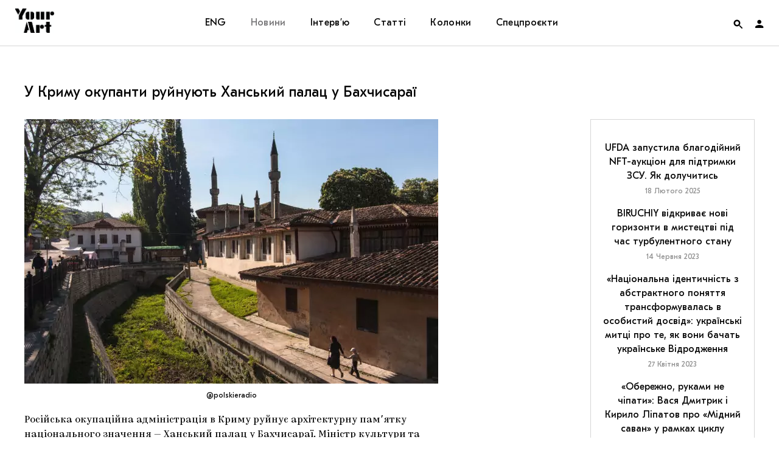

--- FILE ---
content_type: text/html; charset=UTF-8
request_url: https://supportyourart.com/news/u-krymu-okupanty-rujnuyut-hanskyj-palacz-u-bahchysarayi/
body_size: 123747
content:
<!DOCTYPE html>
<html class="no-js" prefix="og: http://ogp.me/ns#">
<head>
    <meta charset="">
    <meta name="viewport" content="width=device-width, initial-scale=1">
    <meta http-equiv="Content-Type" content="text/html; charset=">
    <meta http-equiv="X-UA-Compatible" content="IE=edge">
    <title>У Криму окупанти руйнують Ханський палац у Бахчисараї | Your Art</title>
    <link rel="preload" href="https://supportyourart.com/wp-content/themes/main/framework/assets/fonts/Kazimir-Regular.woff2" as="font" type="font/woff2" crossorigin>
    <link rel="preload" href="https://supportyourart.com/wp-content/themes/main/framework/assets/fonts/Forum.woff2" as="font" type="font/woff2" crossorigin>
    <link rel="preload" href="https://supportyourart.com/wp-content/themes/main/framework/assets/fonts/GTEestiProText.woff2" as="font" type="font/woff2" crossorigin>
    <link rel="preload" href="https://supportyourart.com/wp-content/themes/main/framework/assets/fonts/icomoon.ttf?pu6cfc" as="font" type="font/ttf" crossorigin>
    <meta name="description" content="Медіа про культуру">
    <link rel="shortcut icon" type="image/png" sizes="16x16" href="https://supportyourart.com/wp-content/themes/main/framework/assets/img/favicon.ico"/>
	<style id='vendors-owl' media='all'>
	.owl-carousel{display:none;width:100%;-webkit-tap-highlight-color:transparent;position:relative;z-index:1}.owl-carousel .owl-stage{position:relative;-ms-touch-action:pan-Y;touch-action:manipulation;-moz-backface-visibility:hidden}.owl-carousel .owl-stage:after{content:".";display:block;clear:both;visibility:hidden;line-height:0;height:0}.owl-carousel .owl-stage-outer{position:relative;overflow:hidden;-webkit-transform:translate3d(0,0,0)}.owl-carousel .owl-item,.owl-carousel .owl-wrapper{-webkit-backface-visibility:hidden;-moz-backface-visibility:hidden;-ms-backface-visibility:hidden;-webkit-transform:translate3d(0,0,0);-moz-transform:translate3d(0,0,0);-ms-transform:translate3d(0,0,0)}.owl-carousel .owl-item{position:relative;min-height:1px;float:left;-webkit-backface-visibility:hidden;-webkit-tap-highlight-color:transparent;-webkit-touch-callout:none}.owl-carousel .owl-item img{display:block;width:100%}.owl-carousel .owl-dots.disabled,.owl-carousel .owl-nav.disabled{display:none}.owl-carousel .owl-dot,.owl-carousel .owl-nav .owl-next,.owl-carousel .owl-nav .owl-prev{cursor:pointer;-webkit-user-select:none;-khtml-user-select:none;-moz-user-select:none;-ms-user-select:none;user-select:none}.owl-carousel .owl-nav button.owl-next,.owl-carousel .owl-nav button.owl-prev,.owl-carousel button.owl-dot{background:0 0;color:inherit;border:none;padding:0!important;font:inherit}.owl-carousel.owl-loaded{display:block}.owl-carousel.owl-loading{opacity:0;display:block}.owl-carousel.owl-hidden{opacity:0}.owl-carousel.owl-refresh .owl-item{visibility:hidden}.owl-carousel.owl-drag .owl-item{-ms-touch-action:pan-y;touch-action:pan-y;-webkit-user-select:none;-moz-user-select:none;-ms-user-select:none;user-select:none}.owl-carousel.owl-grab{cursor:move;cursor:grab}.owl-carousel.owl-rtl{direction:rtl}.owl-carousel.owl-rtl .owl-item{float:right}.no-js .owl-carousel{display:block}.owl-carousel .animated{animation-duration:1s;animation-fill-mode:both}.owl-carousel .owl-animated-in{z-index:0}.owl-carousel .owl-animated-out{z-index:1}.owl-carousel .fadeOut{animation-name:fadeOut}@keyframes fadeOut{0%{opacity:1}100%{opacity:0}}.owl-height{transition:height .5s ease-in-out}.owl-carousel .owl-item .owl-lazy{opacity:0;transition:opacity .4s ease}.owl-carousel .owl-item .owl-lazy:not([src]),.owl-carousel .owl-item .owl-lazy[src^=""]{max-height:0}.owl-carousel .owl-item img.owl-lazy{transform-style:preserve-3d}.owl-carousel .owl-video-wrapper{position:relative;height:100%;background:#000}.owl-carousel .owl-video-play-icon{position:absolute;height:80px;width:80px;left:50%;top:50%;margin-left:-40px;margin-top:-40px;background:url(owl.video.play.png) no-repeat;cursor:pointer;z-index:1;-webkit-backface-visibility:hidden;transition:transform .1s ease}.owl-carousel .owl-video-play-icon:hover{-ms-transform:scale(1.3,1.3);transform:scale(1.3,1.3)}.owl-carousel .owl-video-playing .owl-video-play-icon,.owl-carousel .owl-video-playing .owl-video-tn{display:none}.owl-carousel .owl-video-tn{opacity:0;height:100%;background-position:center center;background-repeat:no-repeat;background-size:contain;transition:opacity .4s ease}.owl-carousel .owl-video-frame{position:relative;z-index:1;height:100%;width:100%}	</style>
<style id='vendors-mfp' media='all'>
	.mfp-bg{top:0;left:0;width:100%;height:100%;z-index:1042;overflow:hidden;position:fixed;background:#0b0b0b;opacity:.8}.mfp-wrap{top:0;left:0;width:100%;height:100%;z-index:1043;position:fixed;outline:0!important;-webkit-backface-visibility:hidden}.mfp-container{text-align:center;position:absolute;width:100%;height:100%;left:0;top:0;padding:0 8px;box-sizing:border-box}.mfp-container:before{content:'';display:inline-block;height:100%;vertical-align:middle}.mfp-align-top .mfp-container:before{display:none}.mfp-content{position:relative;display:inline-block;vertical-align:middle;margin:0 auto;text-align:left;z-index:1045}.mfp-ajax-holder .mfp-content,.mfp-inline-holder .mfp-content{width:100%;cursor:auto}.mfp-ajax-cur{cursor:progress}.mfp-zoom-out-cur,.mfp-zoom-out-cur .mfp-image-holder .mfp-close{cursor:-moz-zoom-out;cursor:-webkit-zoom-out;cursor:zoom-out}.mfp-zoom{cursor:pointer;cursor:-webkit-zoom-in;cursor:-moz-zoom-in;cursor:zoom-in}.mfp-auto-cursor .mfp-content{cursor:auto}.mfp-arrow,.mfp-close,.mfp-counter,.mfp-preloader{-webkit-user-select:none;-moz-user-select:none;user-select:none}.mfp-loading.mfp-figure{display:none}.mfp-hide{display:none!important}.mfp-preloader{color:#ccc;position:absolute;top:50%;width:auto;text-align:center;margin-top:-.8em;left:8px;right:8px;z-index:1044}.mfp-preloader a{color:#ccc}.mfp-preloader a:hover{color:#fff}.mfp-s-ready .mfp-preloader{display:none}.mfp-s-error .mfp-content{display:none}button.mfp-arrow,button.mfp-close{overflow:visible;cursor:pointer;background:0 0;border:0;-webkit-appearance:none;display:block;outline:0;padding:0;z-index:1046;box-shadow:none;touch-action:manipulation}button::-moz-focus-inner{padding:0;border:0}.mfp-close{width:44px;height:44px;line-height:44px;position:absolute;right:0;top:0;text-decoration:none;text-align:center;opacity:.65;padding:0 0 18px 10px;color:#fff;font-style:normal;font-size:28px;font-family:Arial,Baskerville,monospace}.mfp-close:focus,.mfp-close:hover{opacity:1}.mfp-close:active{top:1px}.mfp-close-btn-in .mfp-close{color:#333}.mfp-iframe-holder .mfp-close,.mfp-image-holder .mfp-close{color:#fff;right:-6px;text-align:right;padding-right:6px;width:100%}.mfp-counter{position:absolute;top:0;right:0;color:#ccc;font-size:12px;line-height:18px;white-space:nowrap}.mfp-arrow{position:absolute;opacity:.65;margin:0;top:50%;margin-top:-55px;padding:0;width:90px;height:110px;-webkit-tap-highlight-color:transparent}.mfp-arrow:active{margin-top:-54px}.mfp-arrow:focus,.mfp-arrow:hover{opacity:1}.mfp-arrow:after,.mfp-arrow:before{content:'';display:block;width:0;height:0;position:absolute;left:0;top:0;margin-top:35px;margin-left:35px;border:medium inset transparent}.mfp-arrow:after{border-top-width:13px;border-bottom-width:13px;top:8px}.mfp-arrow:before{border-top-width:21px;border-bottom-width:21px;opacity:.7}.mfp-arrow-left{left:0}.mfp-arrow-left:after{border-right:17px solid #fff;margin-left:31px}.mfp-arrow-left:before{margin-left:25px;border-right:27px solid #3f3f3f}.mfp-arrow-right{right:0}.mfp-arrow-right:after{border-left:17px solid #fff;margin-left:39px}.mfp-arrow-right:before{border-left:27px solid #3f3f3f}.mfp-iframe-holder{padding-top:40px;padding-bottom:40px}.mfp-iframe-holder .mfp-content{line-height:0;width:100%;max-width:900px}.mfp-iframe-holder .mfp-close{top:-40px}.mfp-iframe-scaler{width:100%;height:0;overflow:hidden;padding-top:56.25%}.mfp-iframe-scaler iframe{position:absolute;display:block;top:0;left:0;width:100%;height:100%;box-shadow:0 0 8px rgba(0,0,0,.6);background:#000}img.mfp-img{width:auto;max-width:100%;height:auto;display:block;line-height:0;box-sizing:border-box;padding:40px 0 40px;margin:0 auto}.mfp-figure{line-height:0}.mfp-figure:after{content:'';position:absolute;left:0;top:40px;bottom:40px;display:block;right:0;width:auto;height:auto;z-index:-1;box-shadow:0 0 8px rgba(0,0,0,.6);background:#444}.mfp-figure small{color:#bdbdbd;display:block;font-size:12px;line-height:14px}.mfp-figure figure{margin:0}.mfp-bottom-bar{margin-top:-36px;position:absolute;top:100%;left:0;width:100%;cursor:auto}.mfp-title{text-align:left;line-height:18px;color:#f3f3f3;word-wrap:break-word;padding-right:36px}.mfp-image-holder .mfp-content{max-width:100%}.mfp-gallery .mfp-image-holder .mfp-figure{cursor:pointer}@media screen and (max-width:800px) and (orientation:landscape),screen and (max-height:300px){.mfp-img-mobile .mfp-image-holder{padding-left:0;padding-right:0}.mfp-img-mobile img.mfp-img{padding:0}.mfp-img-mobile .mfp-figure:after{top:0;bottom:0}.mfp-img-mobile .mfp-figure small{display:inline;margin-left:5px}.mfp-img-mobile .mfp-bottom-bar{background:rgba(0,0,0,.6);bottom:0;margin:0;top:auto;padding:3px 5px;position:fixed;box-sizing:border-box}.mfp-img-mobile .mfp-bottom-bar:empty{padding:0}.mfp-img-mobile .mfp-counter{right:5px;top:3px}.mfp-img-mobile .mfp-close{top:0;right:0;width:35px;height:35px;line-height:35px;background:rgba(0,0,0,.6);position:fixed;text-align:center;padding:0}}@media all and (max-width:900px){.mfp-arrow{-webkit-transform:scale(.75);transform:scale(.75)}.mfp-arrow-left{-webkit-transform-origin:0;transform-origin:0}.mfp-arrow-right{-webkit-transform-origin:100%;transform-origin:100%}.mfp-container{padding-left:6px;padding-right:6px}}	</style>
<style id='vendors-tippy' media='all'>
	.tippy-box[data-theme~=light]{color:#26323d;box-shadow:0 0 20px 4px rgba(154,161,177,.15),0 4px 80px -8px rgba(36,40,47,.25),0 4px 4px -2px rgba(91,94,105,.15);background-color:#fff}.tippy-box[data-theme~=light][data-placement^=top]>.tippy-arrow:before{border-top-color:#fff}.tippy-box[data-theme~=light][data-placement^=bottom]>.tippy-arrow:before{border-bottom-color:#fff}.tippy-box[data-theme~=light][data-placement^=left]>.tippy-arrow:before{border-left-color:#fff}.tippy-box[data-theme~=light][data-placement^=right]>.tippy-arrow:before{border-right-color:#fff}.tippy-box[data-theme~=light]>.tippy-backdrop{background-color:#fff}.tippy-box[data-theme~=light]>.tippy-svg-arrow{fill:#fff}	</style>
	<style id='css-default' media='all'>
	:root{--font-family-supertitle:'Forum','Times New Roman';--font-family-title:'GT Eesti Pro Text','Verdana';--font-family-text:'Kazimir',sans-serif;--font-size-base:16px;--color-white:#ffffff;--color-black:#000000;--color-red:#ff0000;--color-red-transparent:rgba(255, 0, 0, 0.7);--color-red-hover:#ff3232;--color-grey:#d6d6d6;--color-placeholder:#97979b;--color-border:#d6d6d6;--transition-duration:0.4s}@font-face{font-family:Kazimir;src:url(/wp-content/themes/main/framework/assets/fonts/Kazimir-Regular.woff2) format('woff2'),url(/wp-content/themes/main/framework/assets/fonts/Kazimir-Regular.woff) format('woff');font-weight:400;font-style:normal;font-display:swap}@font-face{font-family:Kazimir;src:url(/wp-content/themes/main/framework/assets/fonts/Kazimir-Light.woff2) format('woff2'),url(/wp-content/themes/main/framework/assets/fonts/Kazimir-Light.woff) format('woff');font-weight:300;font-style:normal;font-display:swap}@font-face{font-family:Kazimir;src:url(/wp-content/themes/main/framework/assets/fonts/Kazimir-Medium.woff2) format('woff2'),url(/wp-content/themes/main/framework/assets/fonts/Kazimir-Medium.woff) format('woff');font-weight:500;font-style:normal;font-display:swap}@font-face{font-family:Kazimir;src:url(/wp-content/themes/main/framework/assets/fonts/Kazimir-Bold.woff2) format('woff2'),url(/wp-content/themes/main/framework/assets/fonts/Kazimir-Bold.woff) format('woff');font-weight:700;font-style:normal;font-display:swap}@font-face{font-family:Kazimir;src:url(/wp-content/themes/main/framework/assets/fonts/Kazimir-RegularItalic.woff2) format('woff2'),url(/wp-content/themes/main/framework/assets/fonts/Kazimir-RegularItalic.woff) format('woff');font-weight:400;font-style:italic;font-display:swap}@font-face{font-family:Forum;src:url(/wp-content/themes/main/framework/assets/fonts/Forum.woff2) format('woff2'),url(/wp-content/themes/main/framework/assets/fonts/Forum.woff) format('woff');font-weight:400;font-style:normal;font-display:swap}@font-face{font-family:'GT Eesti Pro Text';src:url(/wp-content/themes/main/framework/assets/fonts/GTEestiProText.woff2) format('woff2'),url(/wp-content/themes/main/framework/assets/fonts/GTEestiProText.woff) format('woff');font-weight:400;font-style:normal;font-display:swap}@font-face{font-family:icomoon;src:url(/wp-content/themes/main/framework/assets/fonts/icomoon.eot?pu6cfc);src:url(/wp-content/themes/main/framework/assets/fonts/icomoon.eot?pu6cfc#iefix) format('embedded-opentype'),url(/wp-content/themes/main/framework/assets/fonts/icomoon.ttf?pu6cfc) format('truetype'),url(/wp-content/themes/main/framework/assets/fonts/icomoon.woff?pu6cfc) format('woff'),url(/wp-content/themes/main/framework/assets/fonts/icomoon.svg?pu6cfc#icomoon) format('svg');font-weight:400;font-style:normal;font-display:block}[class*=" icon-"],[class^=icon-]{font-family:icomoon!important;speak:never;font-style:normal;font-weight:400;font-variant:normal;text-transform:none;line-height:1;display:inline-block;vertical-align:middle;-webkit-font-smoothing:antialiased;-moz-osx-font-smoothing:grayscale}.icon-cart:before{content:"\e910"}.icon-heart:before{content:"\e90d"}.icon-note:before{content:"\e90f"}.icon-close:before{content:"\e90e"}.icon-heart-full:before{content:"\e90c"}.icon-facebook:before{content:"\e905"}.icon-instagram:before{content:"\e908"}.icon-telegram:before{content:"\e909"}.icon-twitter:before{content:"\e90a"}.icon-views:before{content:"\e90b"}.icon-account:before{content:"\e900"}.icon-arrow-down:before{content:"\e901"}.icon-arrow-left:before{content:"\e902"}.icon-arrow-right:before{content:"\e903"}.icon-arrow-up:before{content:"\e904"}.icon-podcasts:before{content:"\e906"}.icon-search:before{content:"\e907"}/*! normalize.css v8.0.1 | MIT License | github.com/necolas/normalize.css */html{line-height:1.15;-webkit-text-size-adjust:100%}body{margin:0}main{display:block}h1{font-size:2em;margin:.67em 0}hr{box-sizing:content-box;height:0;overflow:visible}pre{font-family:monospace,monospace;font-size:1em}a{background-color:transparent}abbr[title]{border-bottom:none;text-decoration:underline;text-decoration:underline dotted}b,strong{font-weight:bolder}code,kbd,samp{font-family:monospace,monospace;font-size:1em}small{font-size:80%}sub,sup{font-size:75%;line-height:0;position:relative;vertical-align:baseline}sub{bottom:-.25em}sup{top:-.5em}img{border-style:none}button,input,optgroup,select,textarea{font-family:inherit;font-size:100%;line-height:1.15;margin:0}button,input{overflow:visible}button,select{text-transform:none}[type=button],[type=reset],[type=submit],button{-webkit-appearance:button}[type=button]::-moz-focus-inner,[type=reset]::-moz-focus-inner,[type=submit]::-moz-focus-inner,button::-moz-focus-inner{border-style:none;padding:0}[type=button]:-moz-focusring,[type=reset]:-moz-focusring,[type=submit]:-moz-focusring,button:-moz-focusring{outline:1px dotted ButtonText}fieldset{padding:.35em .75em .625em}legend{box-sizing:border-box;color:inherit;display:table;max-width:100%;padding:0;white-space:normal}progress{vertical-align:baseline}textarea{overflow:auto}[type=checkbox],[type=radio]{box-sizing:border-box;padding:0}[type=number]::-webkit-inner-spin-button,[type=number]::-webkit-outer-spin-button{height:auto}[type=search]{-webkit-appearance:textfield;outline-offset:-2px}[type=search]::-webkit-search-decoration{-webkit-appearance:none}::-webkit-file-upload-button{-webkit-appearance:button;font:inherit}details{display:block}summary{display:list-item}template{display:none}[hidden]{display:none}*{-webkit-box-sizing:border-box;-moz-box-sizing:border-box;-ms-box-sizing:border-box;box-sizing:border-box;outline:0}body,html{width:100%;height:100%}html{font-size:var(--font-size-base)}body{font-family:var(--font-family-text);font-size:1rem;line-height:1.5;color:var(--color-black);background-color:#fff;min-width:320px;overflow-x:hidden;-webkit-font-smoothing:antialiased;-moz-osx-font-smoothing:grayscale}p{margin-bottom:30px}p:last-child{margin-bottom:0}a{color:inherit;text-decoration:none;outline:0;-webkit-transition:all var(--transition-duration);-moz-transition:all var(--transition-duration);-ms-transition:all var(--transition-duration);-o-transition:all var(--transition-duration);transition:all var(--transition-duration);word-break:break-word}h1,h2,h3,h4,h5{font-family:var(--font-family-title);margin:0;padding:0}blockquote{font-family:var(--font-family-supertitle);line-height:1.3333;text-align:center;margin:0 0 40px 0}ol,ul{padding:0;margin:0}ul{list-style:none}figure{margin:0;padding:0}img{display:block;width:100%;height:auto}img[src=""]{display:none}picture{display:block}figcaption{font-family:var(--font-family-title);font-size:.75rem;margin-top:10px}blockquote{font-family:var(--font-family-supertitle)}iframe{width:100%!important}iframe[src*=youtube]{height:auto;aspect-ratio:1.77777778}.instagram-media{min-width:325px!important}form{margin:0}fieldset{border:none;padding:0}i+span{display:inline-block;vertical-align:middle}input{border:none;border-radius:0;width:100%;padding:0}input[type=search]::-ms-clear{display:none;width:0;height:0}input[type=search]::-ms-reveal{display:none;width:0;height:0}button{border:none;background:0 0;color:inherit;padding:0;cursor:pointer;-webkit-appearance:none}input[type=email],input[type=text]{background-color:transparent;color:inherit}input[type=search]::-webkit-search-cancel-button,input[type=search]::-webkit-search-decoration,input[type=search]::-webkit-search-results-button,input[type=search]::-webkit-search-results-decoration{display:none}input[type=email]:-webkit-autofill,input[type=email]:-webkit-autofill:active,input[type=email]:-webkit-autofill:focus,input[type=email]:-webkit-autofill:hover{transition:background-color 5000s ease-in-out 0s}input:-webkit-autofill{-webkit-text-fill-color:var(--color-black)}.footer input:-webkit-autofill{-webkit-text-fill-color:var(--color-white)}input:-webkit-autofill:focus{-webkit-text-fill-color:var(--color-black)}.footer input:-webkit-autofill:focus{-webkit-text-fill-color:var(--color-white)}.button{display:inline-block}.button span{display:inline-block;vertical-align:middle;width:100%;padding:20px 30px;border:1px solid var(--color-border);font-family:var(--font-family-title);line-height:1;letter-spacing:.33px;text-align:center;transition:all var(--transition-duration)}.menu .button span{color:var(--color-red);border-color:var(--color-red);background-color:var(--color-white);padding:10px 20px}.button:active span,.button:focus span,.button:hover span{border-color:var(--color-red);color:var(--color-red)}.menu .button:active span,.menu .button:focus span,.menu .button:hover span{color:var(--color-white);border-color:var(--color-red-hover);background-color:var(--color-red-hover)}.grid{display:grid;grid-template-areas:"header" "main" "footer";grid-template-rows:min-content auto min-content}.header{grid-area:header;display:grid;gap:0;align-items:center;position:fixed;top:0;left:0;width:100%;z-index:999;background-color:var(--color-white);padding:0 25px}.logo{grid-area:logo}.logo__link{display:inline-block;width:64px;height:40px;background:center/cover no-repeat url([data-uri])}.nav{grid-area:nav}.menu{grid-area:nav}.menu__items{display:flex}.menu__item{position:relative}.menu__item>.submenu{max-height:0}.menu__item:hover>.submenu{max-height:9999px}.menu__link{font-family:var(--font-family-title);letter-spacing:.33px;line-height:1}.footer .menu__link{color:var(--color-grey)}.menu__link:focus,.menu__link:hover{color:#ff3232}.menu__link:active{color:#727173}.menu__item_active>.menu__link{color:#727173}.header .submenu{overflow:hidden}.toggles{grid-area:toggles;display:grid;grid-template-columns:repeat(2,1fr);grid-template-rows:75px;justify-content:end;align-items:center}.auth{display:flex;align-items:center;height:100%;cursor:pointer}.auth__image{display:block;width:22px;height:22px;border-radius:50%;overflow:hidden}.auth__nav>li:first-child .submenu{max-height:0}.auth:hover .auth__nav>li:first-child .submenu{max-height:99999px}.auth__nav .submenu a{display:block;padding:20px 25px}.auth__nav .menu__item{padding:0}.auth__nav .menu__item:hover a{background-color:var(--color-red-hover);color:var(--color-white)}.form__item{position:relative}.form__item_search{width:100%}.form__input{position:relative;font-family:var(--font-family-title);width:100%}.form__input::placeholder{font-family:var(--font-family-title);color:var(--color-placeholder)}.form__input::placeholder:after{content:''}.form__input_search{width:100%;padding:25px 50px;text-align:center}.form__input_email{border-left:none;border-right:none;border-top:none;border-bottom:1px solid var(--color-border);padding-bottom:6px}.footer .form__input_email{color:var(--color-white)}.form__button{width:100%}.form__button span{padding:17px 23px}.form__close{position:absolute;right:20px;top:50%;transform:translateY(-50%)}.form__close:hover{color:var(--color-red-hover)}.form__label-message{position:absolute;left:0;bottom:-20px;font-size:12px;opacity:0;transition:opacity var(--transition-duration)}.form__label-message_active{opacity:1}.search-form{background:#fff;border:1px solid var(--color-border)}[data-search-form-state]>.search-form{position:fixed;right:25px;z-index:998;transform:translateY(-200px);transition:all .4s}[data-search-form-state="1"] .search-form{transform:translateY(0)}.main{grid-area:main;display:grid;grid-template-columns:1fr;row-gap:40px;max-width:1250px;width:100%;padding:0 25px}.page-header{text-align:center}.page-header h2{font-family:var(--font-family-supertitle);font-weight:400;text-transform:uppercase}.page-header__description{max-width:580px;font-family:var(--font-family-title);line-height:1.3125;text-align:center}.cards{display:grid;grid-template-rows:auto;gap:40px}.cards__title{line-height:1}[data-page-type=category] .cards__title{font-size:1rem;letter-spacing:1.6px;color:red;text-transform:uppercase}[data-page-type=post] .cards__title{font-size:1.5rem;font-weight:400}.card{position:relative;text-align:center}.card__link{display:block}.card__header{position:relative}.card__figure{position:relative;height:180px;overflow:hidden}.card__figure:after,.card__figure:before{content:'';position:absolute;left:0;top:0;width:100%;height:100%;z-index:1}.card__figure:before{background-color:rgba(255,0,0,.7)}.card__figure:after{background-image:linear-gradient(180deg,rgba(255,0,0,.5) 0,rgba(0,0,0,.5) 100%);opacity:.3}.slider .card__figure{max-width:unset}.card picture{height:100%}.card__image{height:100%;width:100%;object-fit:cover;object-position:center}.card__figcaption{position:absolute;top:0;left:0;width:100%;height:100%;z-index:2;margin-top:0;display:grid;grid-template-rows:repeat(2,min-content);align-content:center;row-gap:7px;font-family:var(--font-family-title)}.card__add-to-favorites{position:absolute;top:0;right:0;z-index:3}.card__add-to-favorites,.card__figcaption,.card__figure:after,.card__figure:before{font-size:13px;color:var(--color-white);opacity:0;transition:all var(--transition-duration)}.no-js .slider .card:first-child .card__add-to-favorites,.no-js .slider .card:first-child .card__figcaption,.no-js .slider .card:first-child .card__figure:after,.no-js .slider .card:first-child .card__figure:before,.owl-carousel .card__add-to-favorites,.owl-carousel .card__figcaption,.owl-carousel .card__figure:after,.owl-carousel .card__figure:before{display:none}.card__meta{margin:10px 0 7px}.card__date{font-family:var(--font-family-title);font-size:.75rem;color:#727173;letter-spacing:1.2px;text-transform:uppercase}.card__body{padding:0 25px}.card__title{font-size:1rem;font-weight:400;letter-spacing:.3px;line-height:1.3125}.card__author{font-family:var(--font-family-title);font-size:.75rem;color:var(--color-red);letter-spacing:1.2px;text-transform:uppercase}.categories li{display:inline;font-family:var(--font-family-title);font-size:13px;color:var(--color-red);letter-spacing:1.2px;text-transform:uppercase}.categories li+li{padding-left:10px}.categories li+li:before{content:'';display:inline-block;vertical-align:middle;margin-bottom:2px;margin-right:10px;left:6px;width:4px;height:4px;border-radius:50%;background-color:var(--color-red)}.aside{grid-area:aside}.aside__container{position:relative;padding:20px 19px;border:1px solid #d6d6d6;font-family:var(--font-family-title);text-align:center;overflow:hidden}.aside__block-title{font-size:.8125rem;line-height:1;letter-spacing:1.3px;color:red;text-transform:uppercase}.aside__item{margin-top:15px}.aside__title{font-size:1rem;font-weight:400;line-height:1.45}.aside__date{font-size:.75rem;color:#8c8c8c}.aside__more{position:absolute;bottom:15px;left:0;width:100%}.aside__more:after{content:'';position:absolute;bottom:-25px;left:0;width:100%;height:100px;z-index:2;background-image:linear-gradient(180deg,rgba(255,255,255,0) -55%,#fff 55%,#fff 100%)}.aside__more span{position:relative;font-size:1rem;line-height:.9;color:var(--color-red);letter-spacing:.33px;text-align:center;border-bottom:1px solid var(--color-red);z-index:3}.afisha{display:block;border:1px solid var(--color-grey);border-bottom:none;text-align:center}.afisha__img{display:inline-block;height:170px;width:auto}.slider{width:100%}[data-page-type=post] .slider{margin-bottom:30px}.slider__figure,.slider__figure img,.slider__figure picture,.slider__permalink{display:block;height:inherit}.slider__item{position:relative}.slider__figure img,.slider__figure picture{object-fit:cover;object-position:center;height:100%}.slider__navs.disabled{display:none}.slider.owl-carousel .slider__fallback,.slider:not(.owl-carousel) .owl-lazy{display:none}.slide__figcaption{text-align:center;margin-top:10px}.project__content{font-family:var(--font-family-title);font-weight:400;line-height:1.3333;background:#ebebeb}.project__content{display:flex;flex-direction:column;align-items:center;justify-content:center;text-align:center}.project__figure{height:100%;overflow:hidden}.project__image{object-fit:cover;object-position:center;height:100%;width:100%}.project:nth-child(even) .project__figure{order:-1}.project__title{font-weight:inherit;letter-spacing:.56px;text-transform:uppercase}.project__description{letter-spacing:.34px;margin-top:30px}.project__description:empty{margin-top:0}.load-more{text-align:center;margin-top:40px}.page__container{max-width:660px;margin:0 auto;text-align:center}.page__body{font-family:var(--font-family-title);font-size:18px;line-height:1.5}.page__body h4{font-size:24px;font-weight:400;margin:10px 0}.page__body h4+p{margin-top:0}.page__body ol{text-align:left}.page__body ol li{list-style:decimal inside;margin-bottom:10px}.page__body ol li::marker{font-family:var(--font-family-supertitle);font-size:30px}.article__overlay{position:relative;margin-bottom:30px}.article[data-post-template=news] .article__title{font-size:1.5rem;line-height:1.25;font-weight:400;text-transform:none}.article:not([data-post-template=news]) .article__title{font-family:var(--font-family-supertitle);font-size:3.125rem;line-height:1.2;font-weight:400;text-transform:uppercase;text-align:center}.article__thumbnail{margin-bottom:20px}.article__figure{margin-bottom:30px}.article__image{display:block}.article__categories{margin:30px 0;text-align:center}.article__meta{display:flex;justify-content:flex-start;align-items:flex-start;font-family:var(--font-family-title);font-size:.8125rem;color:var(--color-placeholder);letter-spacing:.25px;line-height:1.3333}.article__meta a{color:var(--color-black)}.article__meta a:hover{color:var(--color-red-hover)}.article__description{font-family:var(--font-family-title);line-height:1.333;text-align:center;margin-bottom:40px}.article__actions,.article__favorites{display:flex;justify-content:space-between;align-items:center}.article__tags{margin:40px 0 0}.content h3{margin-bottom:30px}.content p:first-child{margin-top:0}.content p:last-child{margin-bottom:0}.content a:not(.js-popup){display:inline;text-decoration:underline;text-decoration-color:#000;text-decoration-thickness:from-font;text-underline-position:under;text-underline-offset:-1px;transition:color .4s,text-decoration-color .4s}.content a:not(.js-popup):active,.content a:not(.js-popup):focus,.content a:not(.js-popup):hover{color:var(--color-red);text-decoration-color:transparent}.content ul li{list-style:disc inside;margin-bottom:10px}.content ul li::marker{display:block;width:6px;height:6px;border-radius:50%;background-color:var(--color-black)}.content figcaption{text-align:center}.content .wp-block-columns,.content .wp-block-embed,.content .wp-block-pullquote,.content .wp-block-verse,.content__figure,.content__image-double{margin-bottom:0}.content__image-double .content__figure{margin-bottom:0}.content .wp-block-pullquote{padding:0;margin-top:0}.content .wp-block-pullquote p{font-size:inherit;line-height:inherit}.content cite{font-family:var(--font-family-text);font-weight:300}.content .wp-block-embed.is-provider-youtube .wp-block-embed__wrapper{overflow:hidden;padding-top:56.25%}.content .wp-block-embed.is-provider-youtube .wp-block-embed__wrapper iframe{position:absolute;top:0;left:0;width:100%;height:100%;border:0}.content .wp-block-verse{margin-top:0;float:right}.content .wp-video{width:100%!important}.content .wp-video-shortcode video,.content video.wp-video-shortcode{height:auto}.tags__title{font-size:1rem;font-weight:400;line-height:1.5;margin-bottom:15px}.tags__items{display:flex;justify-content:flex-start;align-items:center;flex-wrap:wrap}.tags__item{margin:0 10px 10px 0}.tags__item:last-child{margin-right:0}.tags__permalink{display:inline-block;background-color:var(--color-grey);padding:12px 20px}.tags__permalink span{font-family:var(--font-family-title);font-size:.75rem;line-height:.667;white-space:nowrap}.notes i,.notes span{cursor:pointer}.notes span{display:inline}.notes i{padding-left:3px}.tippy-content{font-size:10px;line-height:1.4;color:#343434;text-align:center;padding:13px}.article__footer .meta{padding-bottom:25px;border-bottom:1px solid #d6d6d6}.article__footer .meta__column{display:flex;flex-direction:column}.article__footer .meta__column>div:last-child{margin-top:10px}.share{display:flex;justify-content:flex-start;align-items:center}.share__title{font-family:var(--font-family-title);font-size:12px}.share__buttons{display:flex;justify-content:flex-start;align-items:center;margin-left:10px}.share__button{line-height:.7}.share__button+.share__button{margin-left:5px}.footer{grid-area:footer;background-color:var(--color-black);color:var(--color-white)}.footer__container{display:grid;gap:40px}.subscribe{grid-area:subscribe}.subscribe__title{font-weight:400}.article .subscribe__container{padding:40px;border:1px solid var(--color-border)}.subscribe-popup{position:relative;max-width:900px;margin:0 auto}.subscribe-popup__container{display:flex;align-items:center;justify-content:center;height:100%}.subscribe-popup__bg{height:500px;width:100%;background-size:cover;background-repeat:no-repeat;background-position:center}.subscribe-popup__inner{padding:60px 40px;background-color:var(--color-white);border:1px solid var(--color-black)}.subscribe-popup__title{font-family:var(--font-family-supertitle);font-size:30px;font-weight:400}.subscribe-popup__title+p{margin:10px 0 30px}.mfp-close-btn-in .subscribe-popup__close.mfp-close{font-size:18px;font-weight:400;color:var(--color-black);opacity:1;transition:all var(--transition-duration);cursor:pointer;padding-top:10px}.mfp-close-btn-in .subscribe-popup__close.mfp-close:active,.mfp-close-btn-in .subscribe-popup__close.mfp-close:focus,.mfp-close-btn-in .subscribe-popup__close.mfp-close:hover{color:var(--color-red-hover)}.socials{grid-area:socials}.socials__block-title{font-family:var(--font-family-title);font-weight:400;font-size:12px;color:#d6d6d6}.socials__items{display:flex;justify-content:start}.socials__item{margin-right:20px}.socials__item:last-child{margin-right:0}.socials__link{font-size:1.9rem;color:#a4a4a8}.socials__link:active,.socials__link:focus,.socials__link:hover{color:#333}.favorites__button{display:inline-block;padding:20px}.article__favorites .favorites__button{min-width:40px;padding-right:0}.favorites__button[data-is-in-favorites="0"] .icon-heart-full{display:none}.favorites__button[data-is-in-favorites="1"] .icon-heart{display:none}.favorites__title{font-size:12px;font-weight:400}.patreon__link span{color:var(--color-red);border-color:var(--color-red);background-color:var(--color-white)}.patreon__link:active span,.patreon__link:focus span,.patreon__link:hover span{color:var(--color-white);border-color:var(--color-red-hover);background-color:var(--color-red-hover)}.copyright{grid-area:copyright}.copyright p{font-family:var(--font-family-title);color:#95959d;letter-spacing:.5px;border-top:1px solid #404045;margin:0;padding-top:25px}.tippy-content{word-break:break-word;}	</style>
	<style id='css-mobile' media='all and (max-width: 1024px)'>
	blockquote{font-size:1.5rem}.header{grid-template-columns:min-content auto min-content;grid-template-rows:60px auto;grid-template-areas:"nav-toggle logo toggles" "nav nav nav"}.logo{text-align:center}.nav-toggle{grid-area:nav-toggle;height:14px;cursor:pointer;width:20px;position:relative;overflow:hidden}.nav-toggle:after,.nav-toggle:before{transition:all var(--transition-duration) linear;content:'';display:block;width:2px;height:14px;transform-origin:center center;background-color:#000}.nav-toggle:before{position:absolute;top:0;left:9px;transform:rotate(-45deg)}.nav-toggle:after{position:absolute;top:0;right:9px;transform:rotate(45deg)}.nav-toggle span{transition:all var(--transition-duration) linear var(--transition-duration);display:block;width:100%;height:2px;background-color:#000}.nav-toggle span:first-child{position:absolute;top:0;left:0}.nav-toggle span:nth-child(2){position:absolute;top:50%;transform:translateY(-50%);left:0}.nav-toggle span:last-child{position:absolute;bottom:0;left:0}[data-nav-state="1"] .nav-toggle span{transition:all var(--transition-duration) linear}[data-nav-state="1"] .nav-toggle:after,[data-nav-state="1"] .nav-toggle:before{transition:all var(--transition-duration) linear var(--transition-duration)}.nav-toggle:before{transform:scale(0,1) rotate(-45deg)}.nav-toggle:after{transform:scale(0,1) rotate(45deg)}[data-nav-state="1"] .nav-toggle:before{transform:scale(1,1) rotate(-45deg)}[data-nav-state="1"] .nav-toggle:after{transform:scale(1,1) rotate(45deg)}[data-nav-state="1"] .nav-toggle span{transform:scale(.4);opacity:0}.header .menu{max-height:0;overflow:hidden;-webkit-transition:all var(--transition-duration);-moz-transition:all var(--transition-duration);-ms-transition:all var(--transition-duration);-o-transition:all var(--transition-duration);transition:all var(--transition-duration)}[data-nav-state="1"] .header .menu{max-height:9999px}.header .menu .button{display:none}.footer .menu__items,.header .menu__items{flex-direction:column}.header .menu__items{text-align:center;padding:70px 0}.menu__item{padding:0 0 20px 0}.footer .menu__item{padding:0 0 30px 0}.menu__link{text-transform:uppercase}.footer .menu__link{font-size:12px;text-transform:none}.auth .submenu{display:none}.toggles{column-gap:10px}.form__item{margin-bottom:20px}.form__item:last-of-type{margin:30px 0 0}.form__item:first-of-type{margin-top:0}.form__input::placeholder{font-size:12px}[data-search-form-state]>.search-form{top:60px;left:25px}.main{margin:80px 0 40px}.page-header h2{font-size:1.875rem;margin:20px 0 0}.page-header__description{font-size:1rem}.page-header__description:empty{margin:0 0 20px}@media (min-width:860px){.slider .card{max-height:280px}}[data-page-name=columns] .card__link{position:relative}[data-page-name=columns] .card__meta{position:absolute;left:0;width:100%;bottom:0}[data-page-name=columns] .card__body{padding:40px 25px 40px}[data-page-name=columns] .card__author{position:absolute;top:193px;left:0;width:100%;text-align:center}.cards{grid-template-areas:"aside" "slider" ".";grid-template-columns:1fr;grid-template-rows:auto}@media (min-width:560px){.cards{grid-template-areas:"slider aside" "slider ." ". .";grid-template-columns:repeat(2,1fr)}.cards__title{grid-column-end:span 2}}@media (min-width:860px){.cards{grid-template-areas:"slider slider slider" ". . aside" ". . aside" ". . aside" ". . aside" ". . .";grid-template-columns:repeat(3,1fr)}.cards__title{grid-column-end:span 3}}@media (min-width:560px){.load-more{grid-column-end:span 2}}@media (min-width:860px){.load-more{grid-column-end:span 3}}.slider{display:none;grid-area:slider;grid-template-rows:min-content;gap:40px}[post-type=post] .slider{max-width:calc(100% - 50%)}.slider__navs{display:none}.slider__dots{text-align:center}.slider__dot{display:inline-block}.slider__dot span{display:block;width:10px;height:10px;border-radius:50%;background-color:var(--color-white);border:1px solid var(--color-red);transition:all .4s}.slider__dot.active span{background-color:var(--color-red)}.slider__dot+.slider__dot{margin-left:10px}@media (min-width:860px){.slider{grid-template-columns:repeat(3,1fr);grid-template-rows:auto;grid-row-end:3}}.slide__figcaption{padding:0 20px}.projects{display:grid;grid-template-columns:1fr;row-gap:40px}@media (min-width:560px){.projects{grid-template-columns:repeat(2,1fr)}}@media (min-width:860px){.projects{grid-template-columns:repeat(3,1fr)}}@media (min-width:560px){.project{grid-column-end:span 2}}@media (min-width:860px){.project{grid-column-end:span 3}}.project__link{display:grid}.project:nth-child(even) .project__link{grid-template-rows:300px minmax(300px,auto)}.project:nth-child(odd) .project__link{grid-template-rows:minmax(300px,auto) 300px}@media (min-width:480px){.project:nth-child(even) .project__link{grid-template-rows:480px minmax(480px,auto)}.project:nth-child(odd) .project__link{grid-template-rows:minmax(480px,auto) 480px}}@media (min-width:600px){.project:nth-child(even) .project__link{grid-template-rows:600px minmax(600px,auto)}.project:nth-child(odd) .project__link{grid-template-rows:minmax(600px,auto) 600px}}.project__content{padding:30px}.project__title{font-size:1.5rem}.project__description{font-size:.875rem}.page__body ol li{padding-left:15px}.article:not([data-post-template=news]) .article__title{font-size:1.875rem;width:100%;padding:0 10px}.article__header .article__meta{margin-bottom:25px}.article__footer{margin-top:40px}.article__meta{column-gap:30px}.article__similar-posts{margin-top:80px}.content h2{font-size:2rem}.content h3{font-size:1.6rem}.content h4{font-size:1.2rem}.content h5{font-size:1rem}.content cite{font-size:1rem}.meta{margin:25px 0 0}.article__header .meta__column:first-child{display:flex;flex-direction:row;align-items:center;column-gap:30px}.article__header .meta__column:not(:first-child){display:none}.article__footer .meta__column:first-child{display:none}.socials__block-title{margin:0 0 20px 0}.copyright p{font-size:10px}.article .subscribe{margin:40px 0}.subscribe__title{font-size:1rem;margin-bottom:30px}.patreon__link{display:block}.footer__container{grid-template-columns:1fr;grid-template-rows:repeat(5,auto);grid-template-areas:"subscribe" "nav" "socials" "copyright";padding:50px 25px}.wp-block-column__caption{margin:-10px 0 30px}[data-page-type="frontpage"] .aside__item:nth-child(n + 6){display:none;}	</style>
	<style id='css-desktop' media='all and (min-width: 1025px)'>
	blockquote{font-size:1.625rem}.header{grid-template-rows:75px auto;grid-template-columns:min-content auto min-content;grid-template-areas:"logo nav toggles";border-bottom:1px solid var(--color-border)}.nav-toggle{display:none}.header .menu__items{justify-content:center;align-items:center;padding:0 30px}.footer .menu__items{justify-content:flex-start;align-items:center;height:100%}.menu__item{padding:25px 40px 25px 0}.menu__item>.submenu{max-height:0}.menu__item:hover>.submenu{max-height:9999px}.header .auth .submenu,.header .menu .submenu{position:absolute;top:75px}.header .menu .submenu{left:-27px}.header .auth .submenu{right:0}.header .submenu{background:var(--color-white);-webkit-box-shadow:0 1px 3px 0 rgba(214,214,214,.5);-moz-box-shadow:0 1px 3px 0 rgba(214,214,214,.5);box-shadow:0 1px 3px 0 rgba(214,214,214,.5)}.header .submenu__item{text-align:left;padding:0}.header .submenu__item a{display:block;padding:20px 25px}.header .submenu__item:hover a{background-color:var(--color-red-hover);color:var(--color-white)}.header .submenu span{white-space:nowrap}.toggles{column-gap:20px}.form__item{display:inline-block;vertical-align:bottom;margin-bottom:0;margin-right:20px}.form__item_email{width:calc(100% - 150px - 20px)}.form__item:last-child{margin-right:0}.form__input::placeholder{font-size:1rem}[data-search-form-state]>.search-form .form__input_search{max-width:300px}[data-search-form-state]>.search-form{top:75px}.main{margin:76px auto 60px}[data-page-type=page] .main{grid-template-rows:min-content auto}.page-header h2{font-size:3.125rem;margin:60px 0 0}.page-header__description{font-size:1.125rem;margin:30px auto 20px}.card__figure{max-width:270px}.slider.owl-carousel .card,.slider:not(.owl-carousel) .card:first-child{height:580px}.slider.owl-carousel .card__link,.slider:not(.owl-carousel) .card:first-child .card__link{position:relative;height:inherit}.slider.owl-carousel .card__link:after,.slider:not(.owl-carousel) .card:first-child .card__link:after{content:'';position:absolute;top:0;left:0;width:100%;height:100%;background:linear-gradient(180deg,rgba(0,0,0,0) 0,rgba(0,0,0,.85) 96.87%);z-index:2}.slider.owl-carousel .card:first-child .card__meta,.slider:not(.owl-carousel) .card:first-child .card__meta{display:none}.slider.owl-carousel .card__figure,[data-page-type=frontpage] .slider:not(.owl-carousel) .card:first-child .card__figure{height:inherit}[data-page-type=frontpage] .slider:not(.owl-carousel) .card:first-child .card__figure{height:580px}.slider.owl-carousel .card__body,.slider:not(.owl-carousel) .card:first-child .card__body{position:absolute;left:60px;bottom:48px;width:60%;z-index:3;color:var(--color-white);text-align:left;padding:0}.slider.owl-carousel .card__title,.slider:not(.owl-carousel) .card:first-child .card__title{font-family:var(--font-family-supertitle);font-size:3.125rem;font-weight:400;text-transform:uppercase;letter-spacing:.5px}[data-page-name=columns] .card{grid-column-end:span 2}[data-page-type=author] .card,[data-page-type=search] .card{grid-column-end:span 4}[data-page-name=columns] .card__link{display:grid;grid-template-columns:auto 270px;grid-template-rows:auto 30%;grid-template-areas:"card-body card-figure" "card-meta card-figure";column-gap:25px}[data-page-name=search] .card__link{display:grid;grid-template-columns:180px auto 270px;grid-template-rows:minmax(180px,auto);grid-template-areas:"card-meta card-body card-figure";column-gap:25px}[data-page-type=author] .card__link{display:grid;grid-template-columns:180px auto auto 270px;grid-template-areas:"card-meta card-body card-body card-figure";column-gap:25px}[data-page-name=columns] .card__figure,[data-page-type=author] .card__figure,[data-page-type=search] .card__figure{grid-area:card-figure}[data-page-name=columns] .card__meta,[data-page-type=author] .card__meta,[data-page-type=search] .card__meta{grid-area:card-meta;margin:0}[data-page-name=columns] .card__body,[data-page-type=author] .card__body,[data-page-type=search] .card__body{grid-area:card-body}[data-page-name=columns] .card__body{padding:28px 0 0 0}[data-page-name=columns] .card__body,[data-page-name=columns] .card__meta,[data-page-type=author] .card__body,[data-page-type=author] .card__meta,[data-page-type=search] .card__body,[data-page-type=search] .card__meta{text-align:left}[data-page-name=columns] .card__author,[data-page-type=author] .card__author,[data-page-type=search] .card__author{position:absolute;top:0;left:0}[data-page-type=author] .card__title,[data-page-type=search] .card__title{font-size:1.5rem}[data-page-type=author] .card__categories,[data-page-type=search] .card__categories{margin-top:5px}.card:active .card__add-to-favorites,.card:active .card__figcaption,.card:active .card__figure:after,.card:active .card__figure:before,.card:focus .card__add-to-favorites,.card:focus .card__figcaption,.card:focus .card__figure:after,.card:focus .card__figure:before,.card:hover .card__add-to-favorites,.card:hover .card__figcaption,.card:hover .card__figure:after,.card:hover .card__figure:before{opacity:1}.cards{grid-template-columns:repeat(4,1fr);grid-template-rows:auto;justify-content:initial}[data-page-type=frontpage] .cards{grid-template-rows:auto repeat(4,auto);grid-template-areas:"slider slider slider slider" ". . . aside" ". . . aside"}[data-page-type=post] .cards{grid-template-rows:auto}.cards__title{grid-column-end:span 4}.load-more{grid-column-end:span 4}.slider{grid-area:slider;max-width:1200px}.slider__navs{position:absolute;z-index:5}[data-page-type=frontpage] .slider__navs{bottom:30px;right:60px}[data-page-type=post] .slider__navs{display:flex;justify-content:space-between;align-items:center;bottom:50%;left:-120px;right:-120px}[data-page-type=post] .wp-block-column .slider__navs{left:20px;right:20px}[data-page-type=frontpage] .slider__nav{color:var(--color-white)}[data-page-type=post] .slider__nav{color:var(--color-black)}[data-page-type=frontpage] .slider__nav,[data-page-type=post] .slider__nav{background-color:transparent;border:none;font-size:1.5rem;transition:all var(--transition-duration);cursor:pointer}[data-page-type=frontpage] .slider__nav:hover,[data-page-type=post] .slider__nav:hover{color:var(--color-red-hover)}[data-page-type=frontpage] .slider__nav.disabled,[data-page-type=post] .slider__nav.disabled{color:#aaa}[data-page-type=post] .wp-block-column .slider__nav{background-color:rgba(200,200,200,.5);border-radius:50%;padding:10px;font-size:1rem}[data-page-type=post] .wp-block-column .slider__nav:hover{background-color:rgba(200,200,200,.8)}.slider__nav+.slider__nav{margin-left:30px}.js [data-page-type=frontpage] .slider:not(.owl-carousel),.no-js [data-page-type=frontpage] .slider{display:grid;grid-template-columns:repeat(4,1fr);grid-template-rows:repeat(2,auto);grid-template-areas:"slider-heading slider-heading slider-heading slider-heading" ". . . .";gap:40px}.js [data-page-type=frontpage] .slider:not(.owl-carousel) .card:first-child,.no-js [data-page-type=frontpage] .slider .card:first-child{grid-area:slider-heading}.js [data-page-type=post] .slider:not(.owl-carousel) .slider__item,.no-js [data-page-type=post] .slider__item{margin-bottom:40px}.slide__figcaption{padding:0 30px}.projects{display:grid;grid-template-columns:repeat(4,1fr);row-gap:40px}.project{grid-column-end:span 4}.project__link{display:grid;grid-template-columns:repeat(2,1fr);grid-template-rows:600px}.project__content{padding:75px}.project__title{font-size:1.875rem}.project__description{font-size:1rem}.page__body ol li{padding-left:33px}.article{margin:60px 0 20px}.article[data-post-template=news] .article__container{display:flex;align-items:flex-start;justify-content:space-between}.article[data-post-template=news] .article__content{max-width:680px}.article[data-post-template=news] .aside{max-width:270px}.article[data-post-template=news] .article__content,.article[data-post-template=news] .aside{width:100%}.article[data-post-template=news] .article__header{max-width:680px;margin-bottom:30px}.article[data-post-template=default] .article__header .article__content{max-width:880px;margin:0 auto}.article[data-post-template=default] .article__container .article__content{max-width:680px;margin:0 auto}.article:not([data-post-template=news]) .article__title{font-size:3.125rem}.article__description{font-size:18px}.article__footer{margin-top:80px}.article__meta{column-gap:60px}.article__similar-posts{margin-top:120px}.content h2{font-size:2rem}.content h3{font-size:1.6rem}.content h4{font-size:1.2rem}.content h5{font-size:1rem}.content cite{font-size:1.3rem}.content .wp-block-columns,.content__image-double{margin-left:-150px;margin-right:-150px}.content__image-double{display:flex;justify-content:space-around;column-gap:30px}.article__header .meta__column{display:none}.socials{display:flex;justify-content:flex-end;align-items:center}.socials__block-title{margin:0 20px 0 0}.copyright p{font-size:12px}.article .subscribe{margin:40px 0 0}.subscribe__title{font-size:1.5rem}.main>.patreon{display:none}.footer__container{grid-template-columns:repeat(4,1fr);grid-template-rows:repeat(3,auto);grid-template-areas:"subscribe subscribe socials socials" "nav nav nav nav" "copyright copyright copyright copyright";max-width:1200px;width:100%;margin:0 auto;padding:110px 25px 60px}.wp-block-column__caption{margin:-30px 0 30px}.wp-block-image figcaption{margin-top:10px}.wp-block-columns .wp-block-column__caption{margin-bottom:10px}[data-page-type="frontpage"] .aside__item:nth-child(-n + 5){display:none;}	</style>
<meta name='robots' content='max-image-preview:large' />

		<style type="text/css">
			.mistape-test, .mistape_mistake_inner {color: #E42029 !important;}
			#mistape_dialog h2::before, #mistape_dialog .mistape_action, .mistape-letter-back {background-color: #E42029 !important; }
			#mistape_reported_text:before, #mistape_reported_text:after {border-color: #E42029 !important;}
            .mistape-letter-front .front-left {border-left-color: #E42029 !important;}
            .mistape-letter-front .front-right {border-right-color: #E42029 !important;}
            .mistape-letter-front .front-bottom, .mistape-letter-back > .mistape-letter-back-top, .mistape-letter-top {border-bottom-color: #E42029 !important;}
            .mistape-logo svg {fill: #E42029 !important;}
		</style>
		<link rel='stylesheet' id='wp-block-library-css' href='https://supportyourart.com/wp-includes/css/dist/block-library/style.min.css?ver=6.2.8' type='text/css' media='all' />
<link rel='stylesheet' id='classic-theme-styles-css' href='https://supportyourart.com/wp-includes/css/classic-themes.min.css?ver=6.2.8' type='text/css' media='all' />
<style id='global-styles-inline-css' type='text/css'>
body{--wp--preset--color--black: #000000;--wp--preset--color--cyan-bluish-gray: #abb8c3;--wp--preset--color--white: #ffffff;--wp--preset--color--pale-pink: #f78da7;--wp--preset--color--vivid-red: #cf2e2e;--wp--preset--color--luminous-vivid-orange: #ff6900;--wp--preset--color--luminous-vivid-amber: #fcb900;--wp--preset--color--light-green-cyan: #7bdcb5;--wp--preset--color--vivid-green-cyan: #00d084;--wp--preset--color--pale-cyan-blue: #8ed1fc;--wp--preset--color--vivid-cyan-blue: #0693e3;--wp--preset--color--vivid-purple: #9b51e0;--wp--preset--gradient--vivid-cyan-blue-to-vivid-purple: linear-gradient(135deg,rgba(6,147,227,1) 0%,rgb(155,81,224) 100%);--wp--preset--gradient--light-green-cyan-to-vivid-green-cyan: linear-gradient(135deg,rgb(122,220,180) 0%,rgb(0,208,130) 100%);--wp--preset--gradient--luminous-vivid-amber-to-luminous-vivid-orange: linear-gradient(135deg,rgba(252,185,0,1) 0%,rgba(255,105,0,1) 100%);--wp--preset--gradient--luminous-vivid-orange-to-vivid-red: linear-gradient(135deg,rgba(255,105,0,1) 0%,rgb(207,46,46) 100%);--wp--preset--gradient--very-light-gray-to-cyan-bluish-gray: linear-gradient(135deg,rgb(238,238,238) 0%,rgb(169,184,195) 100%);--wp--preset--gradient--cool-to-warm-spectrum: linear-gradient(135deg,rgb(74,234,220) 0%,rgb(151,120,209) 20%,rgb(207,42,186) 40%,rgb(238,44,130) 60%,rgb(251,105,98) 80%,rgb(254,248,76) 100%);--wp--preset--gradient--blush-light-purple: linear-gradient(135deg,rgb(255,206,236) 0%,rgb(152,150,240) 100%);--wp--preset--gradient--blush-bordeaux: linear-gradient(135deg,rgb(254,205,165) 0%,rgb(254,45,45) 50%,rgb(107,0,62) 100%);--wp--preset--gradient--luminous-dusk: linear-gradient(135deg,rgb(255,203,112) 0%,rgb(199,81,192) 50%,rgb(65,88,208) 100%);--wp--preset--gradient--pale-ocean: linear-gradient(135deg,rgb(255,245,203) 0%,rgb(182,227,212) 50%,rgb(51,167,181) 100%);--wp--preset--gradient--electric-grass: linear-gradient(135deg,rgb(202,248,128) 0%,rgb(113,206,126) 100%);--wp--preset--gradient--midnight: linear-gradient(135deg,rgb(2,3,129) 0%,rgb(40,116,252) 100%);--wp--preset--duotone--dark-grayscale: url('#wp-duotone-dark-grayscale');--wp--preset--duotone--grayscale: url('#wp-duotone-grayscale');--wp--preset--duotone--purple-yellow: url('#wp-duotone-purple-yellow');--wp--preset--duotone--blue-red: url('#wp-duotone-blue-red');--wp--preset--duotone--midnight: url('#wp-duotone-midnight');--wp--preset--duotone--magenta-yellow: url('#wp-duotone-magenta-yellow');--wp--preset--duotone--purple-green: url('#wp-duotone-purple-green');--wp--preset--duotone--blue-orange: url('#wp-duotone-blue-orange');--wp--preset--font-size--small: 13px;--wp--preset--font-size--medium: 20px;--wp--preset--font-size--large: 36px;--wp--preset--font-size--x-large: 42px;--wp--preset--spacing--20: 0.44rem;--wp--preset--spacing--30: 0.67rem;--wp--preset--spacing--40: 1rem;--wp--preset--spacing--50: 1.5rem;--wp--preset--spacing--60: 2.25rem;--wp--preset--spacing--70: 3.38rem;--wp--preset--spacing--80: 5.06rem;--wp--preset--shadow--natural: 6px 6px 9px rgba(0, 0, 0, 0.2);--wp--preset--shadow--deep: 12px 12px 50px rgba(0, 0, 0, 0.4);--wp--preset--shadow--sharp: 6px 6px 0px rgba(0, 0, 0, 0.2);--wp--preset--shadow--outlined: 6px 6px 0px -3px rgba(255, 255, 255, 1), 6px 6px rgba(0, 0, 0, 1);--wp--preset--shadow--crisp: 6px 6px 0px rgba(0, 0, 0, 1);}:where(.is-layout-flex){gap: 0.5em;}body .is-layout-flow > .alignleft{float: left;margin-inline-start: 0;margin-inline-end: 2em;}body .is-layout-flow > .alignright{float: right;margin-inline-start: 2em;margin-inline-end: 0;}body .is-layout-flow > .aligncenter{margin-left: auto !important;margin-right: auto !important;}body .is-layout-constrained > .alignleft{float: left;margin-inline-start: 0;margin-inline-end: 2em;}body .is-layout-constrained > .alignright{float: right;margin-inline-start: 2em;margin-inline-end: 0;}body .is-layout-constrained > .aligncenter{margin-left: auto !important;margin-right: auto !important;}body .is-layout-constrained > :where(:not(.alignleft):not(.alignright):not(.alignfull)){max-width: var(--wp--style--global--content-size);margin-left: auto !important;margin-right: auto !important;}body .is-layout-constrained > .alignwide{max-width: var(--wp--style--global--wide-size);}body .is-layout-flex{display: flex;}body .is-layout-flex{flex-wrap: wrap;align-items: center;}body .is-layout-flex > *{margin: 0;}:where(.wp-block-columns.is-layout-flex){gap: 2em;}.has-black-color{color: var(--wp--preset--color--black) !important;}.has-cyan-bluish-gray-color{color: var(--wp--preset--color--cyan-bluish-gray) !important;}.has-white-color{color: var(--wp--preset--color--white) !important;}.has-pale-pink-color{color: var(--wp--preset--color--pale-pink) !important;}.has-vivid-red-color{color: var(--wp--preset--color--vivid-red) !important;}.has-luminous-vivid-orange-color{color: var(--wp--preset--color--luminous-vivid-orange) !important;}.has-luminous-vivid-amber-color{color: var(--wp--preset--color--luminous-vivid-amber) !important;}.has-light-green-cyan-color{color: var(--wp--preset--color--light-green-cyan) !important;}.has-vivid-green-cyan-color{color: var(--wp--preset--color--vivid-green-cyan) !important;}.has-pale-cyan-blue-color{color: var(--wp--preset--color--pale-cyan-blue) !important;}.has-vivid-cyan-blue-color{color: var(--wp--preset--color--vivid-cyan-blue) !important;}.has-vivid-purple-color{color: var(--wp--preset--color--vivid-purple) !important;}.has-black-background-color{background-color: var(--wp--preset--color--black) !important;}.has-cyan-bluish-gray-background-color{background-color: var(--wp--preset--color--cyan-bluish-gray) !important;}.has-white-background-color{background-color: var(--wp--preset--color--white) !important;}.has-pale-pink-background-color{background-color: var(--wp--preset--color--pale-pink) !important;}.has-vivid-red-background-color{background-color: var(--wp--preset--color--vivid-red) !important;}.has-luminous-vivid-orange-background-color{background-color: var(--wp--preset--color--luminous-vivid-orange) !important;}.has-luminous-vivid-amber-background-color{background-color: var(--wp--preset--color--luminous-vivid-amber) !important;}.has-light-green-cyan-background-color{background-color: var(--wp--preset--color--light-green-cyan) !important;}.has-vivid-green-cyan-background-color{background-color: var(--wp--preset--color--vivid-green-cyan) !important;}.has-pale-cyan-blue-background-color{background-color: var(--wp--preset--color--pale-cyan-blue) !important;}.has-vivid-cyan-blue-background-color{background-color: var(--wp--preset--color--vivid-cyan-blue) !important;}.has-vivid-purple-background-color{background-color: var(--wp--preset--color--vivid-purple) !important;}.has-black-border-color{border-color: var(--wp--preset--color--black) !important;}.has-cyan-bluish-gray-border-color{border-color: var(--wp--preset--color--cyan-bluish-gray) !important;}.has-white-border-color{border-color: var(--wp--preset--color--white) !important;}.has-pale-pink-border-color{border-color: var(--wp--preset--color--pale-pink) !important;}.has-vivid-red-border-color{border-color: var(--wp--preset--color--vivid-red) !important;}.has-luminous-vivid-orange-border-color{border-color: var(--wp--preset--color--luminous-vivid-orange) !important;}.has-luminous-vivid-amber-border-color{border-color: var(--wp--preset--color--luminous-vivid-amber) !important;}.has-light-green-cyan-border-color{border-color: var(--wp--preset--color--light-green-cyan) !important;}.has-vivid-green-cyan-border-color{border-color: var(--wp--preset--color--vivid-green-cyan) !important;}.has-pale-cyan-blue-border-color{border-color: var(--wp--preset--color--pale-cyan-blue) !important;}.has-vivid-cyan-blue-border-color{border-color: var(--wp--preset--color--vivid-cyan-blue) !important;}.has-vivid-purple-border-color{border-color: var(--wp--preset--color--vivid-purple) !important;}.has-vivid-cyan-blue-to-vivid-purple-gradient-background{background: var(--wp--preset--gradient--vivid-cyan-blue-to-vivid-purple) !important;}.has-light-green-cyan-to-vivid-green-cyan-gradient-background{background: var(--wp--preset--gradient--light-green-cyan-to-vivid-green-cyan) !important;}.has-luminous-vivid-amber-to-luminous-vivid-orange-gradient-background{background: var(--wp--preset--gradient--luminous-vivid-amber-to-luminous-vivid-orange) !important;}.has-luminous-vivid-orange-to-vivid-red-gradient-background{background: var(--wp--preset--gradient--luminous-vivid-orange-to-vivid-red) !important;}.has-very-light-gray-to-cyan-bluish-gray-gradient-background{background: var(--wp--preset--gradient--very-light-gray-to-cyan-bluish-gray) !important;}.has-cool-to-warm-spectrum-gradient-background{background: var(--wp--preset--gradient--cool-to-warm-spectrum) !important;}.has-blush-light-purple-gradient-background{background: var(--wp--preset--gradient--blush-light-purple) !important;}.has-blush-bordeaux-gradient-background{background: var(--wp--preset--gradient--blush-bordeaux) !important;}.has-luminous-dusk-gradient-background{background: var(--wp--preset--gradient--luminous-dusk) !important;}.has-pale-ocean-gradient-background{background: var(--wp--preset--gradient--pale-ocean) !important;}.has-electric-grass-gradient-background{background: var(--wp--preset--gradient--electric-grass) !important;}.has-midnight-gradient-background{background: var(--wp--preset--gradient--midnight) !important;}.has-small-font-size{font-size: var(--wp--preset--font-size--small) !important;}.has-medium-font-size{font-size: var(--wp--preset--font-size--medium) !important;}.has-large-font-size{font-size: var(--wp--preset--font-size--large) !important;}.has-x-large-font-size{font-size: var(--wp--preset--font-size--x-large) !important;}
.wp-block-navigation a:where(:not(.wp-element-button)){color: inherit;}
:where(.wp-block-columns.is-layout-flex){gap: 2em;}
.wp-block-pullquote{font-size: 1.5em;line-height: 1.6;}
</style>
<link rel='stylesheet' id='mistape-front-css' href='https://supportyourart.com/wp-content/plugins/mistape/assets/css/mistape-front.css?ver=1.3.9' type='text/css' media='all' />
<script type="text/javascript">
            window._nslDOMReady = function (callback) {
                if ( document.readyState === "complete" || document.readyState === "interactive" ) {
                    callback();
                } else {
                    document.addEventListener( "DOMContentLoaded", callback );
                }
            };
            </script><script type='text/javascript' src='https://supportyourart.com/wp-content/themes/main/framework/assets/js/vendors/jquery.min.js?ver=035536b534890187731b9231954b9be8' id='jquery-js'></script>
<link rel="https://api.w.org/" href="https://supportyourart.com/wp-json/" /><link rel="alternate" type="application/json" href="https://supportyourart.com/wp-json/wp/v2/posts/71293" /><link rel="alternate" type="application/json+oembed" href="https://supportyourart.com/wp-json/oembed/1.0/embed?url=https%3A%2F%2Fsupportyourart.com%2Fnews%2Fu-krymu-okupanty-rujnuyut-hanskyj-palacz-u-bahchysarayi%2F" />
<link rel="alternate" type="text/xml+oembed" href="https://supportyourart.com/wp-json/oembed/1.0/embed?url=https%3A%2F%2Fsupportyourart.com%2Fnews%2Fu-krymu-okupanty-rujnuyut-hanskyj-palacz-u-bahchysarayi%2F&#038;format=xml" />
<style type="text/css">div.nsl-container[data-align="left"] {
    text-align: left;
}

div.nsl-container[data-align="center"] {
    text-align: center;
}

div.nsl-container[data-align="right"] {
    text-align: right;
}


div.nsl-container div.nsl-container-buttons a[data-plugin="nsl"] {
    text-decoration: none;
    box-shadow: none;
    border: 0;
}

div.nsl-container .nsl-container-buttons {
    display: flex;
    padding: 5px 0;
}

div.nsl-container.nsl-container-block .nsl-container-buttons {
    display: inline-grid;
    grid-template-columns: minmax(145px, auto);
}

div.nsl-container-block-fullwidth .nsl-container-buttons {
    flex-flow: column;
    align-items: center;
}

div.nsl-container-block-fullwidth .nsl-container-buttons a,
div.nsl-container-block .nsl-container-buttons a {
    flex: 1 1 auto;
    display: block;
    margin: 5px 0;
    width: 100%;
}

div.nsl-container-inline {
    margin: -5px;
    text-align: left;
}

div.nsl-container-inline .nsl-container-buttons {
    justify-content: center;
    flex-wrap: wrap;
}

div.nsl-container-inline .nsl-container-buttons a {
    margin: 5px;
    display: inline-block;
}

div.nsl-container-grid .nsl-container-buttons {
    flex-flow: row;
    align-items: center;
    flex-wrap: wrap;
}

div.nsl-container-grid .nsl-container-buttons a {
    flex: 1 1 auto;
    display: block;
    margin: 5px;
    max-width: 280px;
    width: 100%;
}

@media only screen and (min-width: 650px) {
    div.nsl-container-grid .nsl-container-buttons a {
        width: auto;
    }
}

div.nsl-container .nsl-button {
    cursor: pointer;
    vertical-align: top;
    border-radius: 4px;
}

div.nsl-container .nsl-button-default {
    color: #fff;
    display: flex;
}

div.nsl-container .nsl-button-icon {
    display: inline-block;
}

div.nsl-container .nsl-button-svg-container {
    flex: 0 0 auto;
    padding: 8px;
    display: flex;
    align-items: center;
}

div.nsl-container svg {
    height: 24px;
    width: 24px;
    vertical-align: top;
}

div.nsl-container .nsl-button-default div.nsl-button-label-container {
    margin: 0 24px 0 12px;
    padding: 10px 0;
    font-family: Helvetica, Arial, sans-serif;
    font-size: 16px;
    line-height: 20px;
    letter-spacing: .25px;
    overflow: hidden;
    text-align: center;
    text-overflow: clip;
    white-space: nowrap;
    flex: 1 1 auto;
    -webkit-font-smoothing: antialiased;
    -moz-osx-font-smoothing: grayscale;
    text-transform: none;
    display: inline-block;
}

div.nsl-container .nsl-button-google[data-skin="dark"] .nsl-button-svg-container {
    margin: 1px;
    padding: 7px;
    border-radius: 3px;
    background: #fff;
}

div.nsl-container .nsl-button-google[data-skin="light"] {
    border-radius: 1px;
    box-shadow: 0 1px 5px 0 rgba(0, 0, 0, .25);
    color: RGBA(0, 0, 0, 0.54);
}

div.nsl-container .nsl-button-apple .nsl-button-svg-container {
    padding: 0 6px;
}

div.nsl-container .nsl-button-apple .nsl-button-svg-container svg {
    height: 40px;
    width: auto;
}

div.nsl-container .nsl-button-apple[data-skin="light"] {
    color: #000;
    box-shadow: 0 0 0 1px #000;
}

div.nsl-container .nsl-button-facebook[data-skin="white"] {
    color: #000;
    box-shadow: inset 0 0 0 1px #000;
}

div.nsl-container .nsl-button-facebook[data-skin="light"] {
    color: #1877F2;
    box-shadow: inset 0 0 0 1px #1877F2;
}

div.nsl-container .nsl-button-apple div.nsl-button-label-container {
    font-size: 17px;
    font-family: -apple-system, BlinkMacSystemFont, "Segoe UI", Roboto, Helvetica, Arial, sans-serif, "Apple Color Emoji", "Segoe UI Emoji", "Segoe UI Symbol";
}

div.nsl-container .nsl-button-slack div.nsl-button-label-container {
    font-size: 17px;
    font-family: -apple-system, BlinkMacSystemFont, "Segoe UI", Roboto, Helvetica, Arial, sans-serif, "Apple Color Emoji", "Segoe UI Emoji", "Segoe UI Symbol";
}

div.nsl-container .nsl-button-slack[data-skin="light"] {
    color: #000000;
    box-shadow: inset 0 0 0 1px #DDDDDD;
}

div.nsl-container .nsl-button-tiktok[data-skin="light"] {
    color: #161823;
    box-shadow: 0 0 0 1px rgba(22, 24, 35, 0.12);
}

.nsl-clear {
    clear: both;
}

.nsl-container {
    clear: both;
}

/*Button align start*/

div.nsl-container-inline[data-align="left"] .nsl-container-buttons {
    justify-content: flex-start;
}

div.nsl-container-inline[data-align="center"] .nsl-container-buttons {
    justify-content: center;
}

div.nsl-container-inline[data-align="right"] .nsl-container-buttons {
    justify-content: flex-end;
}


div.nsl-container-grid[data-align="left"] .nsl-container-buttons {
    justify-content: flex-start;
}

div.nsl-container-grid[data-align="center"] .nsl-container-buttons {
    justify-content: center;
}

div.nsl-container-grid[data-align="right"] .nsl-container-buttons {
    justify-content: flex-end;
}

div.nsl-container-grid[data-align="space-around"] .nsl-container-buttons {
    justify-content: space-around;
}

div.nsl-container-grid[data-align="space-between"] .nsl-container-buttons {
    justify-content: space-between;
}

/* Button align end*/

/* Redirect */

#nsl-redirect-overlay {
    display: flex;
    flex-direction: column;
    justify-content: center;
    align-items: center;
    position: fixed;
    z-index: 1000000;
    left: 0;
    top: 0;
    width: 100%;
    height: 100%;
    backdrop-filter: blur(1px);
    background-color: RGBA(0, 0, 0, .32);;
}

#nsl-redirect-overlay-container {
    display: flex;
    flex-direction: column;
    justify-content: center;
    align-items: center;
    background-color: white;
    padding: 30px;
    border-radius: 10px;
}

#nsl-redirect-overlay-spinner {
    content: '';
    display: block;
    margin: 20px;
    border: 9px solid RGBA(0, 0, 0, .6);
    border-top: 9px solid #fff;
    border-radius: 50%;
    box-shadow: inset 0 0 0 1px RGBA(0, 0, 0, .6), 0 0 0 1px RGBA(0, 0, 0, .6);
    width: 40px;
    height: 40px;
    animation: nsl-loader-spin 2s linear infinite;
}

@keyframes nsl-loader-spin {
    0% {
        transform: rotate(0deg)
    }
    to {
        transform: rotate(360deg)
    }
}

#nsl-redirect-overlay-title {
    font-family: -apple-system, BlinkMacSystemFont, "Segoe UI", Roboto, Oxygen-Sans, Ubuntu, Cantarell, "Helvetica Neue", sans-serif;
    font-size: 18px;
    font-weight: bold;
    color: #3C434A;
}

#nsl-redirect-overlay-text {
    font-family: -apple-system, BlinkMacSystemFont, "Segoe UI", Roboto, Oxygen-Sans, Ubuntu, Cantarell, "Helvetica Neue", sans-serif;
    text-align: center;
    font-size: 14px;
    color: #3C434A;
}

/* Redirect END*/</style>
<!-- START - Open Graph and Twitter Card Tags 3.3.0 -->
 <!-- Facebook Open Graph -->
  <meta property="og:locale" content="uk_UA"/>
  <meta property="og:site_name" content="Your Art"/>
  <meta property="og:title" content="У Криму окупанти руйнують Ханський палац у Бахчисараї"/>
  <meta property="og:url" content="https://supportyourart.com/news/u-krymu-okupanty-rujnuyut-hanskyj-palacz-u-bahchysarayi/"/>
  <meta property="og:type" content="article"/>
  <meta property="og:description" content="Росіяни відновили так звану реконструкцію об’єкта, яку розпочали ще у 2017 році"/>
  <meta property="og:image" content="https://supportyourart.com/wp-content/plugins/wonderm00ns-simple-facebook-open-graph-tags/fbimg.php?is_home=0&amp;is_front_page=0&amp;object_type=post&amp;post_id=71293&amp;object_id=71293&amp;img=https%253A%252F%252Fsupportyourart.com%252Fcdn%252Fuploads%252F2022%252F12%252F1b897b12-2295-42a5-bc09-30f0b7b1508a.jpeg"/>
  <meta property="og:image:url" content="https://supportyourart.com/wp-content/plugins/wonderm00ns-simple-facebook-open-graph-tags/fbimg.php?is_home=0&amp;is_front_page=0&amp;object_type=post&amp;post_id=71293&amp;object_id=71293&amp;img=https%253A%252F%252Fsupportyourart.com%252Fcdn%252Fuploads%252F2022%252F12%252F1b897b12-2295-42a5-bc09-30f0b7b1508a.jpeg"/>
  <meta property="og:image:secure_url" content="https://supportyourart.com/wp-content/plugins/wonderm00ns-simple-facebook-open-graph-tags/fbimg.php?is_home=0&amp;is_front_page=0&amp;object_type=post&amp;post_id=71293&amp;object_id=71293&amp;img=https%253A%252F%252Fsupportyourart.com%252Fcdn%252Fuploads%252F2022%252F12%252F1b897b12-2295-42a5-bc09-30f0b7b1508a.jpeg"/>
  <meta property="og:image:width" content="1200"/>
  <meta property="og:image:height" content="630"/>
  <meta property="article:published_time" content="2022-12-21T11:20:51+03:00"/>
  <meta property="article:modified_time" content="2022-12-21T11:20:52+03:00" />
  <meta property="og:updated_time" content="2022-12-21T11:20:52+03:00" />
  <meta property="article:section" content="Новини"/>
 <!-- Google+ / Schema.org -->
 <!-- Twitter Cards -->
  <meta name="twitter:title" content="У Криму окупанти руйнують Ханський палац у Бахчисараї"/>
  <meta name="twitter:url" content="https://supportyourart.com/news/u-krymu-okupanty-rujnuyut-hanskyj-palacz-u-bahchysarayi/"/>
  <meta name="twitter:description" content="Росіяни відновили так звану реконструкцію об’єкта, яку розпочали ще у 2017 році"/>
  <meta name="twitter:image" content="https://supportyourart.com/wp-content/plugins/wonderm00ns-simple-facebook-open-graph-tags/fbimg.php?is_home=0&amp;is_front_page=0&amp;object_type=post&amp;post_id=71293&amp;object_id=71293&amp;img=https%253A%252F%252Fsupportyourart.com%252Fcdn%252Fuploads%252F2022%252F12%252F1b897b12-2295-42a5-bc09-30f0b7b1508a.jpeg"/>
  <meta name="twitter:card" content="summary_large_image"/>
 <!-- SEO -->
 <!-- Misc. tags -->
 <!-- is_singular | image overlay -->
<!-- END - Open Graph and Twitter Card Tags 3.3.0 -->
	
</head>
<body class="grid " data-page-type="post" data-page-name="u-krymu-okupanty-rujnuyut-hanskyj-palacz-u-bahchysarayi"
      data-nav-state="0" data-search-form-state="0">
<header class="header">
    <div class="logo">
        <a class="logo__link" href="https://supportyourart.com"></a>
    </div>
	<nav id="menu-header" class="menu"><ul id="menu-items" class="menu__items"><li class="nav__item menu__item"><a href="https://supportyourart.com/category/eng/" class="menu__link" itemprop="url"><span>ENG</span></a></li>
<li class="nav__item menu__item menu__item_active menu__item_has-submenu"><a href="https://supportyourart.com/category/news/" class="menu__link" itemprop="url"><span>Новини</span></a>
<ul class="submenu">
	<li class="nav__item menu__item submenu__item"><a href="https://supportyourart.com/category/news/afisha/" class="menu__link menu__link_submenu" itemprop="url"><span>Афіша</span></a></li>
</ul>
</li>
<li class="nav__item menu__item"><a href="https://supportyourart.com/category/conversations/" class="menu__link" itemprop="url"><span>Інтерв’ю</span></a></li>
<li class="nav__item menu__item"><a href="https://supportyourart.com/category/stories/" class="menu__link" itemprop="url"><span>Статті</span></a></li>
<li class="nav__item menu__item"><a href="https://supportyourart.com/category/columns/" class="menu__link" itemprop="url"><span>Колонки</span></a></li>
<li class="nav__item menu__item menu__item_has-submenu"><a href="https://supportyourart.com/category/specialprojects/" class="menu__link" itemprop="url"><span>Спецпроєкти</span></a>
<ul class="submenu">
	<li class="nav__item menu__item submenu__item"><a href="https://supportyourart.com/category/specialprojects/ukrainian-pavilion-2022/" class="menu__link menu__link_submenu" itemprop="url"><span>The Ukrainian Pavilion at Venice Biennale 2022</span></a></li>
	<li class="nav__item menu__item submenu__item"><a href="https://supportyourart.com/category/specialprojects/mariupolski-marginaliyi/" class="menu__link menu__link_submenu" itemprop="url"><span>Маріупольські маргіналії</span></a></li>
	<li class="nav__item menu__item submenu__item"><a href="https://supportyourart.com/category/specialprojects/researchplatform/" class="menu__link menu__link_submenu" itemprop="url"><span>Дослідницька платформа</span></a></li>
	<li class="nav__item menu__item submenu__item"><a href="https://supportyourart.com/category/specialprojects/zapalennia/" class="menu__link menu__link_submenu" itemprop="url"><span>Запалення</span></a></li>
	<li class="nav__item menu__item submenu__item"><a href="https://supportyourart.com/category/specialprojects/carpathian-cult-your-art/" class="menu__link menu__link_submenu" itemprop="url"><span>Carpathian Cult про різдвяні свята</span></a></li>
</ul>
</li>
</ul></nav>	<div class="toggles">
	<div class="search-toggle">
	<a href="https://supportyourart.com/find/" class="search-toggle__link"><i class="icon icon-search"></i></a>
</div>
	<div class="auth">
    <ul class="auth__nav">
        <li>
            <a href="https://supportyourart.com/login" class="auth__link" itemprop="url">
                <i class="icon icon-account"></i>
            </a>
	                </li>
    </ul>
</div>
</div>
	<a href="#" class="nav-toggle">
	<span></span>
	<span></span>
	<span></span>
</a>
</header>
<main class="main">
    <div class="patreon">
    <a href="https://supportyourart.com/vacancies" class="button patreon__link" target="_blank" rel="noopener">
        <span>Вакансії</span></a>
</div>
<article class="article" data-post-template="news">
    <header class="article__header">
        <h2 class="article__title">У Криму окупанти руйнують Ханський палац у Бахчисараї</h2>
	    <div class="article__meta meta">
	<div class="meta__column">
        <div class="article__views">
            <i class="icon icon-views"></i>
            <span>1204</span>
        </div>
        <div class="article__post-date">
            <time datetime="2022-12-21T11:20:51+03:00">21 Грудня 2022</time>
        </div>
	</div>
	<div class="meta__column">
	<div class="meta__title">Текст</div>
	<div class="meta__value"><a href="https://supportyourart.com/author/nastya-popovych/" title="Матеріали автора Настя Попович" class="author url fn" rel="author">Настя Попович</a></div>
</div>
	<div class="meta__column">
	<div class="meta__title">Джерело</div>
	<div class="meta__value"><a href="https://t.me/otkachenkokyiv/2640" rel="noopener" target="_blank">Телеграм </a></div>
</div>
	</div>
    </header>
	<div class="article__container">
        <div class="article__content">
            <div class="article__body content">
				<figure class="article__thumbnail">
    <img width="680" height="435" src="https://supportyourart.com/cdn/uploads/2022/12/1b897b12-2295-42a5-bc09-30f0b7b1508a-680x435.jpeg.webp" class="article__image wp-post-image" alt="@polskieradio" decoding="async" srcset="https://supportyourart.com/cdn/uploads/2022/12/1b897b12-2295-42a5-bc09-30f0b7b1508a-680x435.jpeg.webp 680w, https://supportyourart.com/cdn/uploads/2022/12/1b897b12-2295-42a5-bc09-30f0b7b1508a-300x192.jpeg.webp 300w, https://supportyourart.com/cdn/uploads/2022/12/1b897b12-2295-42a5-bc09-30f0b7b1508a-1024x655.jpeg.webp 1024w, https://supportyourart.com/cdn/uploads/2022/12/1b897b12-2295-42a5-bc09-30f0b7b1508a-768x492.jpeg.webp 768w, https://supportyourart.com/cdn/uploads/2022/12/1b897b12-2295-42a5-bc09-30f0b7b1508a-400x256.jpeg.webp 400w, https://supportyourart.com/cdn/uploads/2022/12/1b897b12-2295-42a5-bc09-30f0b7b1508a-780x499.jpeg.webp 780w, https://supportyourart.com/cdn/uploads/2022/12/1b897b12-2295-42a5-bc09-30f0b7b1508a.jpeg.webp 1200w" sizes="(max-width: 680px) 100vw, 680px" />    <figcaption class="article__figcaption">@polskieradio</figcaption>
</figure>

				<p>Російська окупаційна адміністрація в Криму руйнує архітектурну памʼятку національного значення — Ханський палац у Бахчисараї. Міністр культури та інформаційної політики Олександр Ткаченко звернувся до ЮНЕСКО із закликом завадити знищенню етногенезу кримських татар.<br> <br>Росіяни відновили так звану реконструкцію об’єкта, яку розпочали ще у 2017 році. Зокрема, окупанти розібрали дах Золотого Кабінету в найстарішому корпусі комплексу, а стародавню покрівлю замінили на металеву конструкцію, також демонтували унікальні кольорові вітражі.<br> <br>Також було демонтовано Бахчисарайський палац був головною резиденцією правителів Кримського ханату з першої половини XVI до кінця XVIII століття. Він був збудований як родова резиденція правителів Кримського ханства — династії Гераїв. За концепцією, обʼєкт мав стати Райським садом, тому комплекс включає багато садів і фонтанів.<br> <br>«Ханський палац у Бахчисараї — унікальна кримськотатарська єдина архітектурна пам’ятка, яка є свідченням існування, розвитку, етногенезу кримських татар на цій території. Росіяни його нищать — стирають національну пам‘ять новобудом», — заявив міністр культури України Олександр Ткаченко.<br></p>

<div class="mistape_caption"><span class="mistape-link-wrap"><a href="https://mistape.com" target="_blank" rel="nofollow" class="mistape-link mistape-logo"></a></span><p><div style="text-align:center">Якщо ви знайшли помилку, будь ласка, виділіть фрагмент тексту та натисніть <em>Ctrl+Enter</em>.</div></p></div>            </div>
	        <footer class="article__footer">
	<div class="article__meta meta">
	<div class="meta__column">
        <div class="article__views">
            <i class="icon icon-views"></i>
            <span>1204</span>
        </div>
        <div class="article__post-date">
            <time datetime="2022-12-21T11:20:51+03:00">21 Грудня 2022</time>
        </div>
	</div>
	<div class="meta__column">
	<div class="meta__title">Текст</div>
	<div class="meta__value"><a href="https://supportyourart.com/author/nastya-popovych/" title="Матеріали автора Настя Попович" class="author url fn" rel="author">Настя Попович</a></div>
</div>
	<div class="meta__column">
	<div class="meta__title">Джерело</div>
	<div class="meta__value"><a href="https://t.me/otkachenkokyiv/2640" rel="noopener" target="_blank">Телеграм </a></div>
</div>
	</div>
    <div class="article__actions">
        <div class="article__share">
			<div class="share">
    <div class="share__title">Поділитися</div>
    <div class="share__buttons">
        <a href="https://facebook.com/sharer/sharer.php?u=https://supportyourart.com/news/u-krymu-okupanty-rujnuyut-hanskyj-palacz-u-bahchysarayi/" target="_blank"
           class="share__button"><i class="icon icon-facebook"></i></a>
        <a href="https://twitter.com/intent/tweet/?text=У Криму окупанти руйнують Ханський палац у Бахчисараї&amp;url=https://supportyourart.com/news/u-krymu-okupanty-rujnuyut-hanskyj-palacz-u-bahchysarayi/"
           target="_blank" class="share__button"><i class="icon icon-twitter"></i></a>
        <a href="https://t.me/share/url?url=https://supportyourart.com/news/u-krymu-okupanty-rujnuyut-hanskyj-palacz-u-bahchysarayi/&text=У Криму окупанти руйнують Ханський палац у Бахчисараї"
           target="_blank" class="share__button"><i class="icon icon-telegram"></i></a>
    </div>
</div>
        </div>
        <div class="article__favorites">
			<h5 class="favorites__title">Зберегти</h5>
<div class="favorites">
    <a href="?add-to-favorites=71293" class="favorites__button js-favorites-button"
       data-post-id="71293" data-is-in-favorites="0">
        <i class="icon icon-heart"></i>
        <i class="icon icon-heart-full"></i>
    </a>
</div>
        </div>
    </div>
	<div class="article__tags tags">
	<h4 class="tags__title">Теги</h4>
	<ul class="tags__items">
		<li class="tags__item"><a href="https://supportyourart.com/tag/krym/" class="tags__permalink"><span>Крим</span></a></li>
		<li class="tags__item"><a href="https://supportyourart.com/tag/hanskyj-palacz-u-bahchysarayi/" class="tags__permalink"><span>Ханський палац у Бахчисараї</span></a></li>

	</ul>
</div>	<div class="subscribe">
	<div class="subscribe__container">
		<h5 class="subscribe__title">Підпишіться на розсилку</h5>
		<form action="https://supportyourart.com/news/u-krymu-okupanty-rujnuyut-hanskyj-palacz-u-bahchysarayi/" class="subscribe__form form js-subscribe-form"
      accept-charset="utf-8" method="post" id="ajkL6AoaaQxx">
	<fieldset class="form__items">
		<div class="form__item form__item_email">
			<input type="email" name="email" class="form__input form__input_email"
			       spellcheck="false" placeholder="Вкажіть вашу електронну пошту">
			<label class="form__label-message"></label>
		</div>
		<div class="form__item form__item_submit">
			<button type="submit" form="ajkL6AoaaQxx" class="form__button button">
				<span>Підписатись</span>
			</button>
		</div>
	</fieldset>
</form>
	</div>
</div>
</footer>
        </div>
		<aside class="aside">
	    <div class="aside__container">
        <!--h4 class="aside__block-title">Останні новини</h4-->

<article class="aside__item">
    <a href="https://supportyourart.com/stories/ufda-zapustyla-blagodijnyj-nft-aukczion-dlya-pidtrymky-zsu/" class="aside__permalink">
        <h3 class="aside__title">UFDA запустила благодійний NFT-аукціон для підтримки ЗСУ. Як долучитись</h3>
        <time class="aside__date" datetime="2025-02-18T16:46:59+03:00">18 Лютого 2025</time>
    </a>
</article>
<article class="aside__item">
    <a href="https://supportyourart.com/stories/paryzkyj-luvr-pryjnyav-16-tvoriv-mystecztva-sered-inshogo-j-1500-richni-vizantijski-ikony-z-kyyivskogo-muzeyu-shhob-zahystyty-yih-vid-vijny/" class="aside__permalink">
        <h3 class="aside__title">BIRUCHIY відкриває нові горизонти в мистецтві під час турбулентного стану</h3>
        <time class="aside__date" datetime="2023-06-14T19:27:53+03:00">14 Червня 2023</time>
    </a>
</article>
<article class="aside__item">
    <a href="https://supportyourart.com/stories/naczionalna-identychnist-z-abstraktnogo-ponyattya-transformuvalas-v-osobystyj-dosvid-ukrayinski-mytczi-pro-te-yak-vony-bachat-ukrayinske-vidrodzhennya/" class="aside__permalink">
        <h3 class="aside__title">«Національна ідентичність з абстрактного поняття трансформувалась в особистий досвід»: українські митці про те, як вони бачать українське Відродження</h3>
        <time class="aside__date" datetime="2023-04-27T22:52:35+03:00">27 Квітня 2023</time>
    </a>
</article>
<article class="aside__item">
    <a href="https://supportyourart.com/conversations/oberezhno-rukamy-ne-chipaty-vasya-dmytryk-i-kyrylo-lipatov-pro-midnyj-savan-u-ramkah-czyklu-odeskogo-hudozhnogo-movy-vijny/" class="aside__permalink">
        <h3 class="aside__title">«Обережно, руками не чіпати»: Вася Дмитрик і Кирило Ліпатов про «Мідний саван» у рамках циклу Одеського художнього «Мови війни»</h3>
        <time class="aside__date" datetime="2023-03-30T12:54:41+03:00">30 Березня 2023</time>
    </a>
</article>
<article class="aside__item">
    <a href="https://supportyourart.com/stories/my-stanemo-po-spravzhnomu-vilnymy-cze-pochuttya-stane-osnovoyu-nashogo-vidrodzhennya-ukrayinski-mytczi-pro-te-yak-vony-bachat-ukrayinske-vidrodzhennya/" class="aside__permalink">
        <h3 class="aside__title">«Ми станемо по-справжньому вільними, це почуття стане основою нашого відродження»: українські митці про те, як вони бачать Українське Відродження</h3>
        <time class="aside__date" datetime="2023-03-29T10:43:26+03:00">29 Березня 2023</time>
    </a>
</article>
<article class="aside__item">
    <a href="https://supportyourart.com/stories/cze-povernennya-ta-prysvoyennya-togo-shho-po-pravu-nam-nalezhyt-ukrayinski-mytczi-pro-te-yak-vony-bachat-ukrayinske-vidrodzhennya-2/" class="aside__permalink">
        <h3 class="aside__title">«Це повернення та присвоєння того, що по праву нам належить»: українські митці про те, як вони бачать Українське Відродження</h3>
        <time class="aside__date" datetime="2023-03-12T15:47:29+03:00">12 Березня 2023</time>
    </a>
</article>
<article class="aside__item">
    <a href="https://supportyourart.com/stories/cze-povernennya-ta-prysvoyennya-togo-shho-po-pravu-nam-nalezhyt-ukrayinski-mytczi-pro-te-yak-vony-bachat-ukrayinske-vidrodzhennya/" class="aside__permalink">
        <h3 class="aside__title">«Новоздобутий потенціал як будівельний матеріал для майбутнього України»: українські митці про те, як вони бачать Українське Відродження</h3>
        <time class="aside__date" datetime="2023-02-24T12:36:36+03:00">24 Лютого 2023</time>
    </a>
</article>
<article class="aside__item">
    <a href="https://supportyourart.com/stories/baroque-gallery/" class="aside__permalink">
        <h3 class="aside__title">BAROQUE Gallery — галерея із доповненою реальністю (AR) — відкрила виставку Артема Гумілевського</h3>
        <time class="aside__date" datetime="2022-12-15T13:17:20+03:00">15 Грудня 2022</time>
    </a>
</article>
<article class="aside__item">
    <a href="https://supportyourart.com/stories/prostorovi-dialogy-v-malij-galereyi-mysteczkogo-arsenalu/" class="aside__permalink">
        <h3 class="aside__title">Dreamscape — просторові діалоги в Малій Галереї Мистецького арсеналу</h3>
        <time class="aside__date" datetime="2022-12-09T16:26:38+03:00">9 Грудня 2022</time>
    </a>
</article>
		<!--a href="https://supportyourart.com/category/news/" class="aside__more"><span>Більше новин</span></a-->
	</div>
</aside>
    </div>
    <div class="article__similar-posts">
	        </div>
</article>
</main>
<footer class="footer">
	<div class="footer__container">
		<div class="subscribe">
	<div class="subscribe__container">
		<h5 class="subscribe__title">Підпишіться на розсилку</h5>
		<form action="https://supportyourart.com/news/u-krymu-okupanty-rujnuyut-hanskyj-palacz-u-bahchysarayi/" class="subscribe__form form js-subscribe-form"
      accept-charset="utf-8" method="post" id="Gke56OLMZj8I">
	<fieldset class="form__items">
		<div class="form__item form__item_email">
			<input type="email" name="email" class="form__input form__input_email"
			       spellcheck="false" placeholder="Вкажіть вашу електронну пошту">
			<label class="form__label-message"></label>
		</div>
		<div class="form__item form__item_submit">
			<button type="submit" form="Gke56OLMZj8I" class="form__button button">
				<span>Підписатись</span>
			</button>
		</div>
	</fieldset>
</form>
	</div>
</div>
		<nav id="menu-footer" class="menu"><ul id="menu-items" class="menu__items"><li class="nav__item menu__item"><a href="https://supportyourart.com/about/" class="menu__link" itemprop="url"><span>Про проєкт</span></a></li>
<li class="nav__item menu__item"><a href="https://supportyourart.com/contacts/" class="menu__link" itemprop="url"><span>Редакція</span></a></li>
<li class="nav__item menu__item"><a target="_blank" href="https://telegram.me/addstickers/say_it_like_you_mean_it" class="menu__link" itemprop="url"><span>Стікер-пак для Telegram</span></a></li>
</ul></nav>		<div class="socials">
    <h5 class="socials__block-title">У соціальних мережах</h5>
    <ul class="socials__items">
        <li class="socials__item"><a href="https://www.facebook.com/supportyourart" class="socials__link" target="_blank" rel="nofollow">
                <i class="icon icon-facebook"></i></a></li>
        <li class="socials__item"><a href="https://www.instagram.com/supportyourart" class="socials__link" target="_blank" rel="nofollow">
                <i class="icon icon-instagram"></i></a></li>
        <li class="socials__item"><a href="https://t.me/mediasupportyourart" class="socials__link" target="_blank" rel="nofollow">
                <i class="icon icon-telegram"></i></a></li>

    </ul>
</div>
        <div class="copyright">
            <p>© Support Your Art, 2019-2026. Всі права захищені</p>
        </div>
    </div>
</footer>
</div>
<div class="search-form">
	<form action="https://supportyourart.com/search" class="form" method="get" novalidate>
		<fieldset class="form__items">
			<div class="form__item form__item_search">
				<input type="search" name="s" id="s" value=""
				       class="form__input form__input_search">
				<a href="#" class="form__close js-search-close"><i class="icon icon-close"></i></a>
			</div>
		</fieldset>
	</form>
</div>
<div id="favorites"></div>
<script type='text/javascript' src='https://supportyourart.com/wp-content/plugins/mistape/assets/js/modernizr.custom.js?ver=1.3.9' id='modernizr-js'></script>
<script type='text/javascript' id='mistape-front-js-extra'>
/* <![CDATA[ */
var decoMistape = {"ajaxurl":"https:\/\/supportyourart.com\/wp-admin\/admin-ajax.php"};
/* ]]> */
</script>
<script type='text/javascript' src='https://supportyourart.com/wp-content/plugins/mistape/assets/js/mistape-front.js?ver=1621004798' id='mistape-front-js'></script>
<script type='text/javascript' src='https://supportyourart.com/wp-content/themes/main/framework/assets/js/vendors/owl.carousel.min.js?ver=035536b534890187731b9231954b9be8' id='vendors-owl-js'></script>
<script type='text/javascript' src='https://supportyourart.com/wp-content/themes/main/framework/assets/js/vendors/jquery.magnific-popup.min.js?ver=a924ec54bcf69899af8331243c34c14c' id='vendors-mfp-js'></script>
<script type='text/javascript' id='scripts-js-extra'>
/* <![CDATA[ */
var fw = {"ajax":"https:\/\/supportyourart.com\/wp-admin\/admin-ajax.php","data":{"user_id":0,"action":"load_more","nonce":"2b9c28cf3e","template":"single","favorites":[]}};
/* ]]> */
</script>
<script async deffer type='text/javascript' src='https://supportyourart.com/wp-content/themes/main/framework/assets/js/app.js?ver=ca5567d08e9c896794c1cef608b93cd6' id='scripts-js'></script>
<script type="text/javascript">(function (undefined) {var _localizedStrings={"redirect_overlay_title":"Hold On","redirect_overlay_text":"You are being redirected to another page,<br>it may take a few seconds."};var _targetWindow="prefer-popup";var _redirectOverlay="overlay-with-spinner-and-message";
/**
 * Used when Cross-Origin-Opener-Policy blocked the access to the opener. We can't have a reference of the opened windows, so we should attempt to refresh only the windows that has opened popups.
 */
window._nslHasOpenedPopup = false;

window.NSLPopup = function (url, title, w, h) {
    var userAgent = navigator.userAgent,
        mobile = function () {
            return /\b(iPhone|iP[ao]d)/.test(userAgent) ||
                /\b(iP[ao]d)/.test(userAgent) ||
                /Android/i.test(userAgent) ||
                /Mobile/i.test(userAgent);
        },
        screenX = window.screenX !== undefined ? window.screenX : window.screenLeft,
        screenY = window.screenY !== undefined ? window.screenY : window.screenTop,
        outerWidth = window.outerWidth !== undefined ? window.outerWidth : document.documentElement.clientWidth,
        outerHeight = window.outerHeight !== undefined ? window.outerHeight : document.documentElement.clientHeight - 22,
        targetWidth = mobile() ? null : w,
        targetHeight = mobile() ? null : h,
        left = parseInt(screenX + (outerWidth - targetWidth) / 2, 10),
        right = parseInt(screenY + (outerHeight - targetHeight) / 2.5, 10),
        features = [];
    if (targetWidth !== null) {
        features.push('width=' + targetWidth);
    }
    if (targetHeight !== null) {
        features.push('height=' + targetHeight);
    }
    features.push('left=' + left);
    features.push('top=' + right);
    features.push('scrollbars=1');

    var newWindow = window.open(url, title, features.join(','));

    if (window.focus) {
        newWindow.focus();
    }

    window._nslHasOpenedPopup = true;

    return newWindow;
};

var isWebView = null;

function checkWebView() {
    if (isWebView === null) {
        function _detectOS(ua) {
            if (/Android/.test(ua)) {
                return "Android";
            } else if (/iPhone|iPad|iPod/.test(ua)) {
                return "iOS";
            } else if (/Windows/.test(ua)) {
                return "Windows";
            } else if (/Mac OS X/.test(ua)) {
                return "Mac";
            } else if (/CrOS/.test(ua)) {
                return "Chrome OS";
            } else if (/Firefox/.test(ua)) {
                return "Firefox OS";
            }
            return "";
        }

        function _detectBrowser(ua) {
            var android = /Android/.test(ua);

            if (/Opera Mini/.test(ua) || / OPR/.test(ua) || / OPT/.test(ua)) {
                return "Opera";
            } else if (/CriOS/.test(ua)) {
                return "Chrome for iOS";
            } else if (/Edge/.test(ua)) {
                return "Edge";
            } else if (android && /Silk\//.test(ua)) {
                return "Silk";
            } else if (/Chrome/.test(ua)) {
                return "Chrome";
            } else if (/Firefox/.test(ua)) {
                return "Firefox";
            } else if (android) {
                return "AOSP";
            } else if (/MSIE|Trident/.test(ua)) {
                return "IE";
            } else if (/Safari\//.test(ua)) {
                return "Safari";
            } else if (/AppleWebKit/.test(ua)) {
                return "WebKit";
            }
            return "";
        }

        function _detectBrowserVersion(ua, browser) {
            if (browser === "Opera") {
                return /Opera Mini/.test(ua) ? _getVersion(ua, "Opera Mini/") :
                    / OPR/.test(ua) ? _getVersion(ua, " OPR/") :
                        _getVersion(ua, " OPT/");
            } else if (browser === "Chrome for iOS") {
                return _getVersion(ua, "CriOS/");
            } else if (browser === "Edge") {
                return _getVersion(ua, "Edge/");
            } else if (browser === "Chrome") {
                return _getVersion(ua, "Chrome/");
            } else if (browser === "Firefox") {
                return _getVersion(ua, "Firefox/");
            } else if (browser === "Silk") {
                return _getVersion(ua, "Silk/");
            } else if (browser === "AOSP") {
                return _getVersion(ua, "Version/");
            } else if (browser === "IE") {
                return /IEMobile/.test(ua) ? _getVersion(ua, "IEMobile/") :
                    /MSIE/.test(ua) ? _getVersion(ua, "MSIE ")
                        :
                        _getVersion(ua, "rv:");
            } else if (browser === "Safari") {
                return _getVersion(ua, "Version/");
            } else if (browser === "WebKit") {
                return _getVersion(ua, "WebKit/");
            }
            return "0.0.0";
        }

        function _getVersion(ua, token) {
            try {
                return _normalizeSemverString(ua.split(token)[1].trim().split(/[^\w\.]/)[0]);
            } catch (o_O) {
            }
            return "0.0.0";
        }

        function _normalizeSemverString(version) {
            var ary = version.split(/[\._]/);
            return (parseInt(ary[0], 10) || 0) + "." +
                (parseInt(ary[1], 10) || 0) + "." +
                (parseInt(ary[2], 10) || 0);
        }

        function _isWebView(ua, os, browser, version, options) {
            switch (os + browser) {
                case "iOSSafari":
                    return false;
                case "iOSWebKit":
                    return _isWebView_iOS(options);
                case "AndroidAOSP":
                    return false;
                case "AndroidChrome":
                    return parseFloat(version) >= 42 ? /; wv/.test(ua) : /\d{2}\.0\.0/.test(version) ? true : _isWebView_Android(options);
            }
            return false;
        }

        function _isWebView_iOS(options) {
            var document = (window["document"] || {});

            if ("WEB_VIEW" in options) {
                return options["WEB_VIEW"];
            }
            return !("fullscreenEnabled" in document || "webkitFullscreenEnabled" in document || false);
        }

        function _isWebView_Android(options) {
            if ("WEB_VIEW" in options) {
                return options["WEB_VIEW"];
            }
            return !("requestFileSystem" in window || "webkitRequestFileSystem" in window || false);
        }

        var options = {};
        var nav = window.navigator || {};
        var ua = nav.userAgent || "";
        var os = _detectOS(ua);
        var browser = _detectBrowser(ua);
        var browserVersion = _detectBrowserVersion(ua, browser);

        isWebView = _isWebView(ua, os, browser, browserVersion, options);
    }

    return isWebView;
}

function isAllowedWebViewForUserAgent(provider) {
    var facebookAllowedWebViews = [
        'Instagram',
        'FBAV',
        'FBAN'
    ], whitelist = [];

    if (provider && provider === 'facebook') {
        whitelist = facebookAllowedWebViews;
    }

    var nav = window.navigator || {};
    var ua = nav.userAgent || "";

    if (whitelist.length && ua.match(new RegExp(whitelist.join('|')))) {
        return true;
    }

    return false;
}

window._nslDOMReady(function () {

    window.nslRedirect = function (url) {
        if (_redirectOverlay) {
            var overlay = document.createElement('div');
            overlay.id = "nsl-redirect-overlay";
            var overlayHTML = '',
                overlayContainer = "<div id='nsl-redirect-overlay-container'>",
                overlayContainerClose = "</div>",
                overlaySpinner = "<div id='nsl-redirect-overlay-spinner'></div>",
                overlayTitle = "<p id='nsl-redirect-overlay-title'>" + _localizedStrings.redirect_overlay_title + "</p>",
                overlayText = "<p id='nsl-redirect-overlay-text'>" + _localizedStrings.redirect_overlay_text + "</p>";

            switch (_redirectOverlay) {
                case "overlay-only":
                    break;
                case "overlay-with-spinner":
                    overlayHTML = overlayContainer + overlaySpinner + overlayContainerClose;
                    break;
                default:
                    overlayHTML = overlayContainer + overlaySpinner + overlayTitle + overlayText + overlayContainerClose;
                    break;
            }

            overlay.insertAdjacentHTML("afterbegin", overlayHTML);
            document.body.appendChild(overlay);
        }

        window.location = url;
    };

    var targetWindow = _targetWindow || 'prefer-popup',
        lastPopup = false;


    var buttonLinks = document.querySelectorAll(' a[data-plugin="nsl"][data-action="connect"], a[data-plugin="nsl"][data-action="link"]');
    buttonLinks.forEach(function (buttonLink) {
        buttonLink.addEventListener('click', function (e) {
            if (lastPopup && !lastPopup.closed) {
                e.preventDefault();
                lastPopup.focus();
            } else {

                var href = this.href,
                    success = false;
                if (href.indexOf('?') !== -1) {
                    href += '&';
                } else {
                    href += '?';
                }

                var redirectTo = this.dataset.redirect;
                if (redirectTo === 'current') {
                    href += 'redirect=' + encodeURIComponent(window.location.href) + '&';
                } else if (redirectTo && redirectTo !== '') {
                    href += 'redirect=' + encodeURIComponent(redirectTo) + '&';
                }

                if (targetWindow !== 'prefer-same-window' && checkWebView()) {
                    targetWindow = 'prefer-same-window';
                }

                if (targetWindow === 'prefer-popup') {
                    lastPopup = NSLPopup(href + 'display=popup', 'nsl-social-connect', this.dataset.popupwidth, this.dataset.popupheight);
                    if (lastPopup) {
                        success = true;
                        e.preventDefault();
                    }
                } else if (targetWindow === 'prefer-new-tab') {
                    var newTab = window.open(href + 'display=popup', '_blank');
                    if (newTab) {
                        if (window.focus) {
                            newTab.focus();
                        }
                        success = true;
                        window._nslHasOpenedPopup = true;
                        e.preventDefault();
                    }
                }

                if (!success) {
                    window.location = href;
                    e.preventDefault();
                }
            }
        });
    });

    let hasWebViewLimitation = false;

    var googleLoginButtons = document.querySelectorAll(' a[data-plugin="nsl"][data-provider="google"]');
    if (googleLoginButtons.length && checkWebView()) {
        googleLoginButtons.forEach(function (googleLoginButton) {
            googleLoginButton.remove();
            hasWebViewLimitation = true;
        });
    }

    var facebookLoginButtons = document.querySelectorAll(' a[data-plugin="nsl"][data-provider="facebook"]');
    if (facebookLoginButtons.length && checkWebView() && /Android/.test(window.navigator.userAgent) && !isAllowedWebViewForUserAgent('facebook')) {
        facebookLoginButtons.forEach(function (facebookLoginButton) {
            facebookLoginButton.remove();
            hasWebViewLimitation = true;
        });
    }


    const separators = document.querySelectorAll('div.nsl-separator');
    if (hasWebViewLimitation && separators.length) {
        separators.forEach(function (separator) {
            let separatorParentNode = separator.parentNode;
            if (separatorParentNode) {
                const separatorButtonContainer = separatorParentNode.querySelector('div.nsl-container-buttons');
                if (separatorButtonContainer && !separatorButtonContainer.hasChildNodes()) {
                    separator.remove();
                }
            }
        })
    }
});

/**
 * Cross-Origin-Opener-Policy blocked the access to the opener
 */
if (typeof BroadcastChannel === "function") {
    const _nslLoginBroadCastChannel = new BroadcastChannel('nsl_login_broadcast_channel');
    _nslLoginBroadCastChannel.onmessage = (event) => {
        if (window?._nslHasOpenedPopup && event.data?.action === 'redirect') {
            window._nslHasOpenedPopup = false;

            const url = event.data?.href;
            _nslLoginBroadCastChannel.close();
            if (typeof window.nslRedirect === 'function') {
                window.nslRedirect(url);
            } else {
                window.opener.location = url;
            }
        }
    };
}})();</script><!-- Global site tag (gtag.js) - Google Analytics -->
<script async src="https://www.googletagmanager.com/gtag/js?id=UA-140931451-1"></script>
<script>
  window.dataLayer = window.dataLayer || [];
  function gtag(){dataLayer.push(arguments);}
  gtag('js', new Date());

  gtag('config', 'UA-140931451-1');
</script><div id="mistape_dialog" data-mode="confirm" data-dry-run="0">
			           <div class="dialog__overlay"></div><div class="dialog__content without-comment"><div id="mistape_confirm_dialog" class="mistape_dialog_screen">
					<div class="dialog-wrap">
						<div class="dialog-wrap-top">
							<h2>Повідомити про помилку</h2>
							 <div class="mistape_dialog_block">
								<h3>Текст, який буде надіслано нашим редакторам:</h3>
								<div id="mistape_reported_text"></div>
							 </div>
							 </div>
						<div class="dialog-wrap-bottom"><div class="pos-relative">
						</div>
					</div>
			    </div>
			    <div class="mistape_dialog_block">
					<a class="mistape_action" data-action="send" data-id="71293" role="button">Надіслати</a>
					<a class="mistape_action" data-dialog-close role="button" style="display:none">Скасувати</a>
				</div>
				<div class="mistape-letter-front letter-part">
				    <div class="front-left"></div>
				    <div class="front-right"></div>
				    <div class="front-bottom"></div>
				</div>
				<div class="mistape-letter-back letter-part">
					<div class="mistape-letter-back-top"></div>
				</div>
				<div class="mistape-letter-top letter-part"></div>
			</div></div></div><script src="https://unpkg.com/@popperjs/core@2/dist/umd/popper.min.js"></script>
<script src="https://unpkg.com/tippy.js@6/dist/tippy-bundle.umd.js"></script>
<script>
    tippy('[data-tippy-content]', {
        allowHTML: true,
        theme: 'light',
        trigger: 'mouseenter click focusin',
        //hideOnClick: false,
        interactive: true,
        //appendTo: 'parent',
        maxWidth: 300,
    });
</script>
<script defer src="https://static.cloudflareinsights.com/beacon.min.js/vcd15cbe7772f49c399c6a5babf22c1241717689176015" integrity="sha512-ZpsOmlRQV6y907TI0dKBHq9Md29nnaEIPlkf84rnaERnq6zvWvPUqr2ft8M1aS28oN72PdrCzSjY4U6VaAw1EQ==" data-cf-beacon='{"version":"2024.11.0","token":"f37b07850a134fd8a44001e8fdfa9bb9","r":1,"server_timing":{"name":{"cfCacheStatus":true,"cfEdge":true,"cfExtPri":true,"cfL4":true,"cfOrigin":true,"cfSpeedBrain":true},"location_startswith":null}}' crossorigin="anonymous"></script>
</body>
</html>
